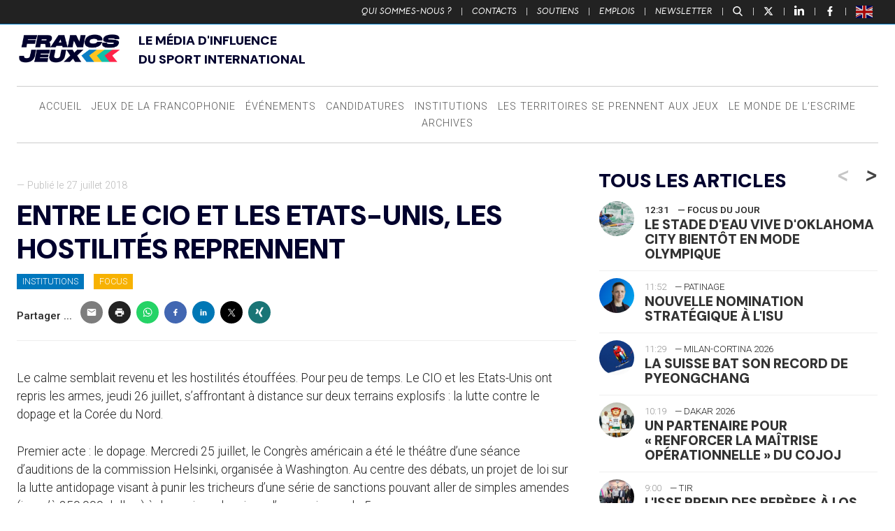

--- FILE ---
content_type: text/html; charset=UTF-8
request_url: https://www.francsjeux.com/2018/07/27/entre-le-cio-et-les-etats-unis-les-hostilites-reprennent/45114/
body_size: 32138
content:
<!doctype html>

<!--[if lt IE 7]><html lang="fr-FR" class="no-js lt-ie9 lt-ie8 lt-ie7"><![endif]-->
<!--[if (IE 7)&!(IEMobile)]><html lang="fr-FR" class="no-js lt-ie9 lt-ie8"><![endif]-->
<!--[if (IE 8)&!(IEMobile)]><html lang="fr-FR" class="no-js lt-ie9"><![endif]-->
<!--[if gt IE 8]><!-->
<html lang="fr-FR" class="no-js"><!--<![endif]-->

<head>
	<meta charset="utf-8">

		<meta http-equiv="X-UA-Compatible" content="IE=edge">

	<title>Francs Jeux  Entre le CIO et les Etats-Unis, les hostilités reprennent</title>

		<meta name="HandheldFriendly" content="True">
	<meta name="MobileOptimized" content="320">
	<meta name="viewport" content="width=device-width, initial-scale=1" />

		<link rel="apple-touch-icon" href="https://www.francsjeux.com/wp-content/themes/fj2020/library/images/apple-touch-icon.png">
	<link rel="icon" href="https://www.francsjeux.com/wp-content/themes/fj2020/favicon.png">
	<!--[if IE]>
			<link rel="shortcut icon" href="https://www.francsjeux.com/wp-content/themes/fj2020/favicon.ico">
		<![endif]-->
		<meta name="msapplication-TileColor" content="#f01d4f">
	<meta name="msapplication-TileImage" content="https://www.francsjeux.com/wp-content/themes/fj2020/library/images/win8-tile-icon.png">
	<meta name="theme-color" content="#121212">

	<link rel="pingback" href="https://www.francsjeux.com/xmlrpc.php">

		<meta name='robots' content='max-image-preview:large' />
	<style>img:is([sizes="auto" i], [sizes^="auto," i]) { contain-intrinsic-size: 3000px 1500px }</style>
	<meta name="uri-translation" content="on" /><link rel='dns-prefetch' href='//ws.sharethis.com' />
<link rel="alternate" type="application/rss+xml" title="Francs Jeux &raquo; Flux" href="https://www.francsjeux.com/feed/" />
<script type="text/javascript">
/* <![CDATA[ */
window._wpemojiSettings = {"baseUrl":"https:\/\/s.w.org\/images\/core\/emoji\/15.0.3\/72x72\/","ext":".png","svgUrl":"https:\/\/s.w.org\/images\/core\/emoji\/15.0.3\/svg\/","svgExt":".svg","source":{"concatemoji":"https:\/\/www.francsjeux.com\/wp-includes\/js\/wp-emoji-release.min.js"}};
/*! This file is auto-generated */
!function(i,n){var o,s,e;function c(e){try{var t={supportTests:e,timestamp:(new Date).valueOf()};sessionStorage.setItem(o,JSON.stringify(t))}catch(e){}}function p(e,t,n){e.clearRect(0,0,e.canvas.width,e.canvas.height),e.fillText(t,0,0);var t=new Uint32Array(e.getImageData(0,0,e.canvas.width,e.canvas.height).data),r=(e.clearRect(0,0,e.canvas.width,e.canvas.height),e.fillText(n,0,0),new Uint32Array(e.getImageData(0,0,e.canvas.width,e.canvas.height).data));return t.every(function(e,t){return e===r[t]})}function u(e,t,n){switch(t){case"flag":return n(e,"\ud83c\udff3\ufe0f\u200d\u26a7\ufe0f","\ud83c\udff3\ufe0f\u200b\u26a7\ufe0f")?!1:!n(e,"\ud83c\uddfa\ud83c\uddf3","\ud83c\uddfa\u200b\ud83c\uddf3")&&!n(e,"\ud83c\udff4\udb40\udc67\udb40\udc62\udb40\udc65\udb40\udc6e\udb40\udc67\udb40\udc7f","\ud83c\udff4\u200b\udb40\udc67\u200b\udb40\udc62\u200b\udb40\udc65\u200b\udb40\udc6e\u200b\udb40\udc67\u200b\udb40\udc7f");case"emoji":return!n(e,"\ud83d\udc26\u200d\u2b1b","\ud83d\udc26\u200b\u2b1b")}return!1}function f(e,t,n){var r="undefined"!=typeof WorkerGlobalScope&&self instanceof WorkerGlobalScope?new OffscreenCanvas(300,150):i.createElement("canvas"),a=r.getContext("2d",{willReadFrequently:!0}),o=(a.textBaseline="top",a.font="600 32px Arial",{});return e.forEach(function(e){o[e]=t(a,e,n)}),o}function t(e){var t=i.createElement("script");t.src=e,t.defer=!0,i.head.appendChild(t)}"undefined"!=typeof Promise&&(o="wpEmojiSettingsSupports",s=["flag","emoji"],n.supports={everything:!0,everythingExceptFlag:!0},e=new Promise(function(e){i.addEventListener("DOMContentLoaded",e,{once:!0})}),new Promise(function(t){var n=function(){try{var e=JSON.parse(sessionStorage.getItem(o));if("object"==typeof e&&"number"==typeof e.timestamp&&(new Date).valueOf()<e.timestamp+604800&&"object"==typeof e.supportTests)return e.supportTests}catch(e){}return null}();if(!n){if("undefined"!=typeof Worker&&"undefined"!=typeof OffscreenCanvas&&"undefined"!=typeof URL&&URL.createObjectURL&&"undefined"!=typeof Blob)try{var e="postMessage("+f.toString()+"("+[JSON.stringify(s),u.toString(),p.toString()].join(",")+"));",r=new Blob([e],{type:"text/javascript"}),a=new Worker(URL.createObjectURL(r),{name:"wpTestEmojiSupports"});return void(a.onmessage=function(e){c(n=e.data),a.terminate(),t(n)})}catch(e){}c(n=f(s,u,p))}t(n)}).then(function(e){for(var t in e)n.supports[t]=e[t],n.supports.everything=n.supports.everything&&n.supports[t],"flag"!==t&&(n.supports.everythingExceptFlag=n.supports.everythingExceptFlag&&n.supports[t]);n.supports.everythingExceptFlag=n.supports.everythingExceptFlag&&!n.supports.flag,n.DOMReady=!1,n.readyCallback=function(){n.DOMReady=!0}}).then(function(){return e}).then(function(){var e;n.supports.everything||(n.readyCallback(),(e=n.source||{}).concatemoji?t(e.concatemoji):e.wpemoji&&e.twemoji&&(t(e.twemoji),t(e.wpemoji)))}))}((window,document),window._wpemojiSettings);
/* ]]> */
</script>
<style id='wp-emoji-styles-inline-css' type='text/css'>

	img.wp-smiley, img.emoji {
		display: inline !important;
		border: none !important;
		box-shadow: none !important;
		height: 1em !important;
		width: 1em !important;
		margin: 0 0.07em !important;
		vertical-align: -0.1em !important;
		background: none !important;
		padding: 0 !important;
	}
</style>
<link rel='stylesheet' id='wp-block-library-css' href='https://www.francsjeux.com/wp-includes/css/dist/block-library/style.min.css' type='text/css' media='all' />
<style id='classic-theme-styles-inline-css' type='text/css'>
/*! This file is auto-generated */
.wp-block-button__link{color:#fff;background-color:#32373c;border-radius:9999px;box-shadow:none;text-decoration:none;padding:calc(.667em + 2px) calc(1.333em + 2px);font-size:1.125em}.wp-block-file__button{background:#32373c;color:#fff;text-decoration:none}
</style>
<style id='global-styles-inline-css' type='text/css'>
:root{--wp--preset--aspect-ratio--square: 1;--wp--preset--aspect-ratio--4-3: 4/3;--wp--preset--aspect-ratio--3-4: 3/4;--wp--preset--aspect-ratio--3-2: 3/2;--wp--preset--aspect-ratio--2-3: 2/3;--wp--preset--aspect-ratio--16-9: 16/9;--wp--preset--aspect-ratio--9-16: 9/16;--wp--preset--color--black: #000000;--wp--preset--color--cyan-bluish-gray: #abb8c3;--wp--preset--color--white: #ffffff;--wp--preset--color--pale-pink: #f78da7;--wp--preset--color--vivid-red: #cf2e2e;--wp--preset--color--luminous-vivid-orange: #ff6900;--wp--preset--color--luminous-vivid-amber: #fcb900;--wp--preset--color--light-green-cyan: #7bdcb5;--wp--preset--color--vivid-green-cyan: #00d084;--wp--preset--color--pale-cyan-blue: #8ed1fc;--wp--preset--color--vivid-cyan-blue: #0693e3;--wp--preset--color--vivid-purple: #9b51e0;--wp--preset--gradient--vivid-cyan-blue-to-vivid-purple: linear-gradient(135deg,rgba(6,147,227,1) 0%,rgb(155,81,224) 100%);--wp--preset--gradient--light-green-cyan-to-vivid-green-cyan: linear-gradient(135deg,rgb(122,220,180) 0%,rgb(0,208,130) 100%);--wp--preset--gradient--luminous-vivid-amber-to-luminous-vivid-orange: linear-gradient(135deg,rgba(252,185,0,1) 0%,rgba(255,105,0,1) 100%);--wp--preset--gradient--luminous-vivid-orange-to-vivid-red: linear-gradient(135deg,rgba(255,105,0,1) 0%,rgb(207,46,46) 100%);--wp--preset--gradient--very-light-gray-to-cyan-bluish-gray: linear-gradient(135deg,rgb(238,238,238) 0%,rgb(169,184,195) 100%);--wp--preset--gradient--cool-to-warm-spectrum: linear-gradient(135deg,rgb(74,234,220) 0%,rgb(151,120,209) 20%,rgb(207,42,186) 40%,rgb(238,44,130) 60%,rgb(251,105,98) 80%,rgb(254,248,76) 100%);--wp--preset--gradient--blush-light-purple: linear-gradient(135deg,rgb(255,206,236) 0%,rgb(152,150,240) 100%);--wp--preset--gradient--blush-bordeaux: linear-gradient(135deg,rgb(254,205,165) 0%,rgb(254,45,45) 50%,rgb(107,0,62) 100%);--wp--preset--gradient--luminous-dusk: linear-gradient(135deg,rgb(255,203,112) 0%,rgb(199,81,192) 50%,rgb(65,88,208) 100%);--wp--preset--gradient--pale-ocean: linear-gradient(135deg,rgb(255,245,203) 0%,rgb(182,227,212) 50%,rgb(51,167,181) 100%);--wp--preset--gradient--electric-grass: linear-gradient(135deg,rgb(202,248,128) 0%,rgb(113,206,126) 100%);--wp--preset--gradient--midnight: linear-gradient(135deg,rgb(2,3,129) 0%,rgb(40,116,252) 100%);--wp--preset--font-size--small: 13px;--wp--preset--font-size--medium: 20px;--wp--preset--font-size--large: 36px;--wp--preset--font-size--x-large: 42px;--wp--preset--spacing--20: 0.44rem;--wp--preset--spacing--30: 0.67rem;--wp--preset--spacing--40: 1rem;--wp--preset--spacing--50: 1.5rem;--wp--preset--spacing--60: 2.25rem;--wp--preset--spacing--70: 3.38rem;--wp--preset--spacing--80: 5.06rem;--wp--preset--shadow--natural: 6px 6px 9px rgba(0, 0, 0, 0.2);--wp--preset--shadow--deep: 12px 12px 50px rgba(0, 0, 0, 0.4);--wp--preset--shadow--sharp: 6px 6px 0px rgba(0, 0, 0, 0.2);--wp--preset--shadow--outlined: 6px 6px 0px -3px rgba(255, 255, 255, 1), 6px 6px rgba(0, 0, 0, 1);--wp--preset--shadow--crisp: 6px 6px 0px rgba(0, 0, 0, 1);}:where(.is-layout-flex){gap: 0.5em;}:where(.is-layout-grid){gap: 0.5em;}body .is-layout-flex{display: flex;}.is-layout-flex{flex-wrap: wrap;align-items: center;}.is-layout-flex > :is(*, div){margin: 0;}body .is-layout-grid{display: grid;}.is-layout-grid > :is(*, div){margin: 0;}:where(.wp-block-columns.is-layout-flex){gap: 2em;}:where(.wp-block-columns.is-layout-grid){gap: 2em;}:where(.wp-block-post-template.is-layout-flex){gap: 1.25em;}:where(.wp-block-post-template.is-layout-grid){gap: 1.25em;}.has-black-color{color: var(--wp--preset--color--black) !important;}.has-cyan-bluish-gray-color{color: var(--wp--preset--color--cyan-bluish-gray) !important;}.has-white-color{color: var(--wp--preset--color--white) !important;}.has-pale-pink-color{color: var(--wp--preset--color--pale-pink) !important;}.has-vivid-red-color{color: var(--wp--preset--color--vivid-red) !important;}.has-luminous-vivid-orange-color{color: var(--wp--preset--color--luminous-vivid-orange) !important;}.has-luminous-vivid-amber-color{color: var(--wp--preset--color--luminous-vivid-amber) !important;}.has-light-green-cyan-color{color: var(--wp--preset--color--light-green-cyan) !important;}.has-vivid-green-cyan-color{color: var(--wp--preset--color--vivid-green-cyan) !important;}.has-pale-cyan-blue-color{color: var(--wp--preset--color--pale-cyan-blue) !important;}.has-vivid-cyan-blue-color{color: var(--wp--preset--color--vivid-cyan-blue) !important;}.has-vivid-purple-color{color: var(--wp--preset--color--vivid-purple) !important;}.has-black-background-color{background-color: var(--wp--preset--color--black) !important;}.has-cyan-bluish-gray-background-color{background-color: var(--wp--preset--color--cyan-bluish-gray) !important;}.has-white-background-color{background-color: var(--wp--preset--color--white) !important;}.has-pale-pink-background-color{background-color: var(--wp--preset--color--pale-pink) !important;}.has-vivid-red-background-color{background-color: var(--wp--preset--color--vivid-red) !important;}.has-luminous-vivid-orange-background-color{background-color: var(--wp--preset--color--luminous-vivid-orange) !important;}.has-luminous-vivid-amber-background-color{background-color: var(--wp--preset--color--luminous-vivid-amber) !important;}.has-light-green-cyan-background-color{background-color: var(--wp--preset--color--light-green-cyan) !important;}.has-vivid-green-cyan-background-color{background-color: var(--wp--preset--color--vivid-green-cyan) !important;}.has-pale-cyan-blue-background-color{background-color: var(--wp--preset--color--pale-cyan-blue) !important;}.has-vivid-cyan-blue-background-color{background-color: var(--wp--preset--color--vivid-cyan-blue) !important;}.has-vivid-purple-background-color{background-color: var(--wp--preset--color--vivid-purple) !important;}.has-black-border-color{border-color: var(--wp--preset--color--black) !important;}.has-cyan-bluish-gray-border-color{border-color: var(--wp--preset--color--cyan-bluish-gray) !important;}.has-white-border-color{border-color: var(--wp--preset--color--white) !important;}.has-pale-pink-border-color{border-color: var(--wp--preset--color--pale-pink) !important;}.has-vivid-red-border-color{border-color: var(--wp--preset--color--vivid-red) !important;}.has-luminous-vivid-orange-border-color{border-color: var(--wp--preset--color--luminous-vivid-orange) !important;}.has-luminous-vivid-amber-border-color{border-color: var(--wp--preset--color--luminous-vivid-amber) !important;}.has-light-green-cyan-border-color{border-color: var(--wp--preset--color--light-green-cyan) !important;}.has-vivid-green-cyan-border-color{border-color: var(--wp--preset--color--vivid-green-cyan) !important;}.has-pale-cyan-blue-border-color{border-color: var(--wp--preset--color--pale-cyan-blue) !important;}.has-vivid-cyan-blue-border-color{border-color: var(--wp--preset--color--vivid-cyan-blue) !important;}.has-vivid-purple-border-color{border-color: var(--wp--preset--color--vivid-purple) !important;}.has-vivid-cyan-blue-to-vivid-purple-gradient-background{background: var(--wp--preset--gradient--vivid-cyan-blue-to-vivid-purple) !important;}.has-light-green-cyan-to-vivid-green-cyan-gradient-background{background: var(--wp--preset--gradient--light-green-cyan-to-vivid-green-cyan) !important;}.has-luminous-vivid-amber-to-luminous-vivid-orange-gradient-background{background: var(--wp--preset--gradient--luminous-vivid-amber-to-luminous-vivid-orange) !important;}.has-luminous-vivid-orange-to-vivid-red-gradient-background{background: var(--wp--preset--gradient--luminous-vivid-orange-to-vivid-red) !important;}.has-very-light-gray-to-cyan-bluish-gray-gradient-background{background: var(--wp--preset--gradient--very-light-gray-to-cyan-bluish-gray) !important;}.has-cool-to-warm-spectrum-gradient-background{background: var(--wp--preset--gradient--cool-to-warm-spectrum) !important;}.has-blush-light-purple-gradient-background{background: var(--wp--preset--gradient--blush-light-purple) !important;}.has-blush-bordeaux-gradient-background{background: var(--wp--preset--gradient--blush-bordeaux) !important;}.has-luminous-dusk-gradient-background{background: var(--wp--preset--gradient--luminous-dusk) !important;}.has-pale-ocean-gradient-background{background: var(--wp--preset--gradient--pale-ocean) !important;}.has-electric-grass-gradient-background{background: var(--wp--preset--gradient--electric-grass) !important;}.has-midnight-gradient-background{background: var(--wp--preset--gradient--midnight) !important;}.has-small-font-size{font-size: var(--wp--preset--font-size--small) !important;}.has-medium-font-size{font-size: var(--wp--preset--font-size--medium) !important;}.has-large-font-size{font-size: var(--wp--preset--font-size--large) !important;}.has-x-large-font-size{font-size: var(--wp--preset--font-size--x-large) !important;}
:where(.wp-block-post-template.is-layout-flex){gap: 1.25em;}:where(.wp-block-post-template.is-layout-grid){gap: 1.25em;}
:where(.wp-block-columns.is-layout-flex){gap: 2em;}:where(.wp-block-columns.is-layout-grid){gap: 2em;}
:root :where(.wp-block-pullquote){font-size: 1.5em;line-height: 1.6;}
</style>
<link rel='stylesheet' id='bones-stylesheet-css' href='https://www.francsjeux.com/wp-content/themes/fj2020/library/css/style14.css' type='text/css' media='all' />
<!--[if lt IE 9]>
<link rel='stylesheet' id='bones-ie-only-css' href='https://www.francsjeux.com/wp-content/themes/fj2020/library/css/ie.css' type='text/css' media='all' />
<![endif]-->
<link rel='stylesheet' id='slick-css-css' href='https://www.francsjeux.com/wp-content/themes/fj2020/library/js/libs/slick/slick.css' type='text/css' media='all' />
<script id='st_insights_js' type="text/javascript" src="https://ws.sharethis.com/button/st_insights.js?publisher=4d48b7c5-0ae3-43d4-bfbe-3ff8c17a8ae6&amp;product=simpleshare" id="ssba-sharethis-js"></script>
<script type="text/javascript" src="https://www.francsjeux.com/wp-includes/js/jquery/jquery.min.js" id="jquery-core-js"></script>
<script type="text/javascript" src="https://www.francsjeux.com/wp-includes/js/jquery/jquery-migrate.min.js" id="jquery-migrate-js"></script>
<script type="text/javascript" src="https://www.francsjeux.com/wp-content/themes/fj2020/library/js/libs/modernizr.custom.min.js" id="bones-modernizr-js"></script>
<link rel="https://api.w.org/" href="https://www.francsjeux.com/wp-json/" /><link rel="alternate" title="JSON" type="application/json" href="https://www.francsjeux.com/wp-json/wp/v2/posts/45114" /><link rel="canonical" href="https://www.francsjeux.com/2018/07/27/entre-le-cio-et-les-etats-unis-les-hostilites-reprennent/45114/" />
<link rel='shortlink' href='https://www.francsjeux.com/?p=45114' />
<link rel="alternate" title="oEmbed (JSON)" type="application/json+oembed" href="https://www.francsjeux.com/wp-json/oembed/1.0/embed?url=https%3A%2F%2Fwww.francsjeux.com%2F2018%2F07%2F27%2Fentre-le-cio-et-les-etats-unis-les-hostilites-reprennent%2F45114%2F" />
<link rel="alternate" title="oEmbed (XML)" type="text/xml+oembed" href="https://www.francsjeux.com/wp-json/oembed/1.0/embed?url=https%3A%2F%2Fwww.francsjeux.com%2F2018%2F07%2F27%2Fentre-le-cio-et-les-etats-unis-les-hostilites-reprennent%2F45114%2F&#038;format=xml" />

		<!-- GA Google Analytics @ https://m0n.co/ga -->
		<script>
			(function(i,s,o,g,r,a,m){i['GoogleAnalyticsObject']=r;i[r]=i[r]||function(){
			(i[r].q=i[r].q||[]).push(arguments)},i[r].l=1*new Date();a=s.createElement(o),
			m=s.getElementsByTagName(o)[0];a.async=1;a.src=g;m.parentNode.insertBefore(a,m)
			})(window,document,'script','https://www.google-analytics.com/analytics.js','ga');
			ga('create', 'UA-45501127-28', 'auto');
			ga('send', 'pageview');
		</script>

	<link rel="original_image_src" href="https://www.francsjeux.com/wp-content/uploads/2018/07/Maroulis.jpg"/>
<link rel="image_src" href="https://ptext.sopress.dev/francsjeux/2018/07/27/entre-le-cio-et-les-etats-unis-les-hostilites-reprennent/45114.jpg?hash=4b7a7a720922413fa3778d5e25681d38"/>
<meta name="description" content="Le calme semblait revenu et les hostilités étouffées. Pour peu de temps. Le..."/>
<meta name="title" content="Entre le CIO et les Etats-Unis, les hostilités reprennent"/>
<meta name="twitter:card" content="summary_large_image"/>
<meta name="twitter:description" content="Le calme semblait revenu et les hostilités étouffées. Pour peu de temps. Le..."/>
<meta name="twitter:image" content="https://ptext.sopress.dev/francsjeux/2018/07/27/entre-le-cio-et-les-etats-unis-les-hostilites-reprennent/45114.jpg?hash=4b7a7a720922413fa3778d5e25681d38"/>
<meta name="twitter:title" content="Entre le CIO et les Etats-Unis, les hostilités reprennent"/>
<meta name="twitter:creator" content="@FrancsJeux"/>
<meta name="twitter:site" content="@FrancsJeux"/>
<meta name="twitter:creator" content="@sofoot"/>
<meta property="og:description" content="Le calme semblait revenu et les hostilités étouffées. Pour peu de temps. Le..."/>
<meta property="og:image" content="https://ptext.sopress.dev/francsjeux/2018/07/27/entre-le-cio-et-les-etats-unis-les-hostilites-reprennent/45114.jpg?hash=4b7a7a720922413fa3778d5e25681d38"/>
<meta property="og:image:alt" content="Entre le CIO et les Etats-Unis, les hostilités reprennent"/>
<meta property="og:image:secure_url" content="https://ptext.sopress.dev/francsjeux/2018/07/27/entre-le-cio-et-les-etats-unis-les-hostilites-reprennent/45114.jpg?hash=4b7a7a720922413fa3778d5e25681d38"/>
<meta property="og:image:type" content="image/jpeg"/>
<meta property="og:image:url" content="https://ptext.sopress.dev/francsjeux/2018/07/27/entre-le-cio-et-les-etats-unis-les-hostilites-reprennent/45114.jpg?hash=4b7a7a720922413fa3778d5e25681d38"/>
<meta property="og:locale" content="fr_FR"/>
<meta property="og:site_name" content="Francs Jeux"/>
<meta property="og:title" content="Entre le CIO et les Etats-Unis, les hostilités reprennent"/>
<meta property="og:type" content="website"/>
<meta property="og:url" content="https://www.francsjeux.com/2018/07/27/entre-le-cio-et-les-etats-unis-les-hostilites-reprennent/45114/"/>
<link rel="apple-touch-icon" sizes="120x120" href="/wp-content/uploads/fbrfg/apple-touch-icon.png">
<link rel="icon" type="image/png" sizes="32x32" href="/wp-content/uploads/fbrfg/favicon-32x32.png">
<link rel="icon" type="image/png" sizes="16x16" href="/wp-content/uploads/fbrfg/favicon-16x16.png">
<link rel="manifest" href="/wp-content/uploads/fbrfg/site.webmanifest">
<link rel="mask-icon" href="/wp-content/uploads/fbrfg/safari-pinned-tab.svg" color="#5bbad5">
<link rel="shortcut icon" href="/wp-content/uploads/fbrfg/favicon.ico">
<meta name="msapplication-TileColor" content="#ffffff">
<meta name="msapplication-config" content="/wp-content/uploads/fbrfg/browserconfig.xml">
<meta name="theme-color" content="#ffffff"><link rel="preconnect" href="https://fonts.googleapis.com">
<link rel="preconnect" href="https://fonts.gstatic.com" crossorigin>
<link href="https://fonts.googleapis.com/css2?family=DM+Sans:ital,opsz,wght@0,9..40,100..1000;1,9..40,100..1000&display=swap" rel="stylesheet">
    
<style>

/* Début : _properties.css */
:root {
  --marge: 1.5rem;
  --gap-xs: 0.5rem;
  --gap-s: 0.8rem;
  --gap-m: 1rem;
  --gap-l: 1.2rem;
  --gap-xl: 1.6rem;
  --gap-xxl: 2rem;
  --content-width: 1500px;
  --side-width: 400px;
  --police-titres: "DM Sans", sans-serif;
  --couleur-principale: #00002d;
  --couleur-texte-principale: #ffffff;
}
/* Fin : _properties.css */

/* Début : content.css */
.wrap {
  width: calc(100% - 2 * var(--marge));
  max-width: calc(var(--content-width) - 2 * var(--marge));
  padding-inline: var(--marge);
}

@media only screen and (min-width: 767px) {
  #inner-content {
    display: grid;
    grid-template-columns: 1fr var(--side-width);
    gap: 2rem;
  }
  #inner-content > * {
    float: none;
    padding: 0;
    width: auto;
  }
  #inner-content:before, #inner-content:after {
    display: none;
  }
}
.entry-content > p {
  font-size: 1.1rem;
}
.entry-content blockquote:not([class]) {
  padding: 0;
  margin: 0;
  font-weight: 900;
  line-height: 1;
  border: 0;
  font-size: 3rem;
  text-align: center;
  font-family: var(--police-titres);
  color: inherit;
}
.entry-content .twitter-tweet-rendered {
  margin: 0 auto;
}
/* Fin : content.css */

/* Début : global.css */

/* Fin : global.css */

/* Début : header.css */
#top {
  text-transform: uppercase;
}

.header-v2 {
  display: flex;
  flex-direction: column;
  justify-content: center;
  gap: var(--marge);
  text-align: center;
}
@media only screen and (min-width: 767px) {
  .header-v2 {
    text-align: left;
    display: grid;
    grid-template-columns: 150px 1fr;
    align-items: end;
    margin-bottom: var(--marge);
  }
}
.header-v2 img {
  max-width: 100%;
}
/* Fin : header.css */

/* Début : headings.css */
body h1,
body .h1,
body h2,
body .h2,
body h3,
body .h3,
body h4,
body .h4,
body h5,
body .h5 {
  margin: 0;
  font-style: normal;
  color: var(--couleur-principale);
  text-transform: uppercase;
  text-rendering: optimizelegibility;
  font-weight: 900;
  font-family: var(--police-titres);
}
/* Fin : headings.css */

/* Début : lang.css */
html[lang=en] [data-gt-lang=en] {
  display: none !important;
}

html:not([lang=en]) [data-gt-lang=fr] {
  display: none !important;
}
/* Fin : lang.css */

/* Début : newsletter.css */
@media only screen and (min-width: 768px) {
  .sidebar-newsletter-v2 {
    background-color: var(--couleur-principale);
    padding: var(--gap-s);
    margin-bottom: var(--gap-m);
  }
  .sidebar-newsletter-v2 h2, .sidebar-newsletter-v2 {
    color: var(--couleur-texte-principale);
  }
}
/* Fin : newsletter.css */

/* Début : post.css */
.entry-content img.size-full {
  min-width: 100%;
}
/* Fin : post.css */

/* Début : posts.css */
.img-container img {
  aspect-ratio: 19/9;
  object-fit: cover;
}
/* Fin : posts.css */

/* Début : pubs.css */
.inner-banner {
  padding: 0 !important;
}

@media only screen and (max-width: 768px) {
  .inner-banner {
    width: 100%;
    max-width: unset;
  }
}
/* Fin : pubs.css */

/* Début : reset.css */
.card {
  border-radius: 0;
}
/* Fin : reset.css */

/* Début : texte.css */
.texte {
  display: flex;
  flex-direction: column;
  gap: var(--gap-l);
}
/* Fin : texte.css */
</style>
<link rel="icon" href="https://www.francsjeux.com/wp-content/uploads/2025/04/cropped-FLECHES_32x32-32x32.png" sizes="32x32" />
<link rel="icon" href="https://www.francsjeux.com/wp-content/uploads/2025/04/cropped-FLECHES_32x32-192x192.png" sizes="192x192" />
<link rel="apple-touch-icon" href="https://www.francsjeux.com/wp-content/uploads/2025/04/cropped-FLECHES_32x32-180x180.png" />
<meta name="msapplication-TileImage" content="https://www.francsjeux.com/wp-content/uploads/2025/04/cropped-FLECHES_32x32-270x270.png" />
	
			<!-- Fathom - beautiful, simple website analytics -->
	<script src="https://cdn.usefathom.com/script.js" data-site="UPYLKPZL" defer></script>
	<!-- / Fathom -->
</head>




<body class="post-template-default single single-post postid-45114 single-format-standard" itemscope itemtype="http://schema.org/WebPage">

	<div class="total-container" id="newsletter-container">

		<div class="total-close newsletter-close">
			<a href="#">
				<span></span>
				<span></span>
			</a>
		</div>

		<div class="total-form-wrapper newsletter-form-wrapper">

			<script>(function() {
	window.mc4wp = window.mc4wp || {
		listeners: [],
		forms: {
			on: function(evt, cb) {
				window.mc4wp.listeners.push(
					{
						event   : evt,
						callback: cb
					}
				);
			}
		}
	}
})();
</script><!-- Mailchimp for WordPress v4.9.13 - https://wordpress.org/plugins/mailchimp-for-wp/ --><form id="mc4wp-form-1" class="mc4wp-form mc4wp-form-61081" method="post" data-id="61081" data-name="Inscription Newsletter" ><div class="mc4wp-form-fields"><h2>Newsletter</h2>
<!--<p>Recevez chaque matin dans votre boîte de réception, toutes les plus fraîches nouvelles du mouvement sportif international</p>-->
<p>
	<label>
		<input type="email" name="EMAIL" placeholder="Votre adresse e-mail" required />
	</label>
</p>

<div class="choix-liste">
    <label class="francais">
        <input class="francais" name="_mc4wp_lists[]" type="checkbox" value="ff3ef3aa63" checked="checked"> <span>Version Française</span>
    </label>
    <label class="english">
        <input class="english" name="_mc4wp_lists[]" type="checkbox" value="b306dec527"> <span>English Version</span>
    </label>
</div>

<p style="text-align:right">
	<input type="submit" value="S'inscrire" />
</p></div><label style="display: none !important;">Laissez ce champ vide si vous êtes humain : <input type="text" name="_mc4wp_honeypot" value="" tabindex="-1" autocomplete="off" /></label><input type="hidden" name="_mc4wp_timestamp" value="1769540497" /><input type="hidden" name="_mc4wp_form_id" value="61081" /><input type="hidden" name="_mc4wp_form_element_id" value="mc4wp-form-1" /><div class="mc4wp-response"></div></form><!-- / Mailchimp for WordPress Plugin -->
		</div>

	</div>

	<div class="total-container" id="recherche-container">

		<div class="total-close search-close">
			<a href="#">
				<span></span>
				<span></span>
			</a>
		</div>

		<div class="total-form-wrapper search-form-wrapper">

			<form role="search" method="get" id="searchform" class="searchform" action="https://www.francsjeux.com/">
    <div>
        <label for="s" class="screen-reader-text">Rechercher :</label>
        <input type="search" placeholder="Rechercher un article" id="s" name="s" value="" /><button type="submit" id="searchsubmit" ><span>Recherche</span></button>
    </div>
</form>
		</div>

	</div>

	<div id="container">

		<aside class="side-menu-bouton">
			<a class="bouton-menu" href="#">
				<div class="burger">
					<span></span>
					<span></span>
					<span></span>
				</div><span>Menu</span>
			</a>
		</aside>

		<header id="top" class="top-header">
			<div>
				<ul id="menu-top" class="top-nav cf"><li id="menu-item-27" class="menu-item menu-item-type-post_type menu-item-object-page menu-item-27"><a href="https://www.francsjeux.com/qui-sommes-nous/">Qui sommes-nous ?</a> | </li>
<li id="menu-item-745" class="menu-item menu-item-type-custom menu-item-object-custom menu-item-745"><a href="https://www.francsjeux.com/qui-sommes-nous#contacts">Contacts</a> | </li>
<li id="menu-item-68423" class="menu-item menu-item-type-post_type menu-item-object-page menu-item-68423"><a href="https://www.francsjeux.com/soutiens/">Soutiens</a> | </li>
<li id="menu-item-68077" class="menu-item menu-item-type-custom menu-item-object-custom menu-item-68077"><a href="#emplois">Emplois</a> | </li>
<li id="menu-item-68078" class="bouton-newsletter menu-item menu-item-type-custom menu-item-object-custom menu-item-68078"><a href="#">Newsletter</a> | </li>
</ul>
				<p>
					<a class="bouton-recherche" href="#">
						<svg version="1.0" xmlns="http://www.w3.org/2000/svg" width="512.000000pt" height="512.000000pt" viewBox="0 0 512.000000 512.000000" preserveAspectRatio="xMidYMid meet">
							<g transform="translate(0.000000,512.000000) scale(0.100000,-0.100000)" fill="#ffffff" stroke="none">
								<path d="M1940 5109 c-357 -37 -713 -177 -1020 -403 -114 -83 -323 -290 -407 -402 -264 -349 -405 -745 -420 -1179 -9 -259 23 -481 103 -723 100 -301 272 -578 500 -806 334 -334 756 -539 1227 -597 127 -15 451 -7 572 15 281 51 531 147 758 289 l87 56 614 -638 c337 -350 627 -649 644 -663 108 -90 294 -65 376 50 42 58 54 96 55 164 2 108 -5 117 -654 790 -324 336 -600 624 -612 639 l-23 27 54 68 c362 465 503 1076 385 1674 -59 299 -214 627 -412 873 -442 550 -1129 837 -1827 766z m410 -543 c649 -87 1163 -562 1300 -1202 28 -127 38 -382 20 -503 -49 -348 -196 -645 -436 -885 -231 -232 -518 -378 -844 -432 -109 -18 -349 -18 -466 0 -422 64 -804 309 -1039 666 -84 127 -129 220 -175 359 -51 151 -71 264 -77 434 -33 853 655 1569 1512 1576 55 0 147 -6 205 -13z" />
							</g>
						</svg>
					</a> | <a class="picto-twitter" target="_blank" href="https://twitter.com/FrancsJeux">
						<svg viewBox="0 0 24 24" aria-hidden="true" class="r-18jsvk2 r-4qtqp9 r-yyyyoo r-16y2uox r-8kz0gk r-dnmrzs r-bnwqim r-1plcrui r-lrvibr r-lrsllp">
							<g fill="#ffffff">
								<path d="M18.244 2.25h3.308l-7.227 8.26 8.502 11.24H16.17l-5.214-6.817L4.99 21.75H1.68l7.73-8.835L1.254 2.25H8.08l4.713 6.231zm-1.161 17.52h1.833L7.084 4.126H5.117z"></path>
							</g>
						</svg>
					</a> | <a class="picto-linkedin" target="_blank" href="https://www.linkedin.com/company/francsjeux-com">
						<svg width="800px" height="800px" viewBox="0 0 20 20" version="1.1" xmlns="http://www.w3.org/2000/svg" xmlns:xlink="http://www.w3.org/1999/xlink">
							<g id="Page-1" stroke="none" stroke-width="1" fill="none" fill-rule="evenodd">
								<g id="Dribbble-Light-Preview" transform="translate(-180.000000, -7479.000000)" fill="#fff">
									<g id="icons" transform="translate(56.000000, 160.000000)">
										<path d="M144,7339 L140,7339 L140,7332.001 C140,7330.081 139.153,7329.01 137.634,7329.01 C135.981,7329.01 135,7330.126 135,7332.001 L135,7339 L131,7339 L131,7326 L135,7326 L135,7327.462 C135,7327.462 136.255,7325.26 139.083,7325.26 C141.912,7325.26 144,7326.986 144,7330.558 L144,7339 L144,7339 Z M126.442,7323.921 C125.093,7323.921 124,7322.819 124,7321.46 C124,7320.102 125.093,7319 126.442,7319 C127.79,7319 128.883,7320.102 128.883,7321.46 C128.884,7322.819 127.79,7323.921 126.442,7323.921 L126.442,7323.921 Z M124,7339 L129,7339 L129,7326 L124,7326 L124,7339 Z" id="linkedin-[#161]"></path>
									</g>
								</g>
							</g>
						</svg>
					</a> | <a class="picto-facebook" href="https://www.facebook.com/FrancsJeux" target="_blank">
						<svg width="800px" height="800px" viewBox="-5 0 20 20" version="1.1" xmlns="http://www.w3.org/2000/svg" xmlns:xlink="http://www.w3.org/1999/xlink">
							<g id="Page-1" stroke="none" stroke-width="1" fill="none" fill-rule="evenodd">
								<g id="Dribbble-Light-Preview" transform="translate(-385.000000, -7399.000000)" fill="#fff">
									<g id="icons" transform="translate(56.000000, 160.000000)">
										<path d="M335.821282,7259 L335.821282,7250 L338.553693,7250 L339,7246 L335.821282,7246 L335.821282,7244.052 C335.821282,7243.022 335.847593,7242 337.286884,7242 L338.744689,7242 L338.744689,7239.14 C338.744689,7239.097 337.492497,7239 336.225687,7239 C333.580004,7239 331.923407,7240.657 331.923407,7243.7 L331.923407,7246 L329,7246 L329,7250 L331.923407,7250 L331.923407,7259 L335.821282,7259 Z" id="facebook-[#176]"></path>
									</g>
								</g>
							</g>
						</svg>
					</a> | <span class="choix-langue"></span>
				</p>

				<!--<p><a class="bouton-recherche" href="#"><i class="fas fa-search"></i></a> | <a target="_blank" href="https://twitter.com/FrancsJeux"><i class="fab fa-twitter"></i></a> | <a target="_blank" href="https://www.linkedin.com/company/francsjeux-com"><i class="fab fa-linkedin-in"></i></a> | <a href="https://www.facebook.com/FrancsJeux" target="_blank"><i class="fab fa-facebook-f"></i></a></p>-->
			</div>
		</header>

		


		<header class="header-v2 wrap" role="banner" itemscope itemtype="http://schema.org/WPHeader">

			<a href="https://www.francsjeux.com" rel="nofollow" itemscope itemtype="http://schema.org/Organization"><img src="https://www.francsjeux.com/wp-content/themes/fj2020/library/images/logo-francs-jeux.png?" alt="Francs Jeux" /></a>
			<div class="h3">
				Le média d'influence<br>du sport international
			</div>

		</header>

		<div class="mobile-nav-container">
			<div class="inner-nav wrap cf">
				<nav role="navigation" itemscope itemtype="http://schema.org/SiteNavigationElement">
					<ul id="menu-menu-mobile" class="nav mobile-nav main-nav cf"><li id="menu-item-68072" class="menu-item menu-item-type-post_type menu-item-object-page menu-item-home menu-item-68072"><a href="https://www.francsjeux.com/">FrancsJeux</a></li>
<li id="menu-item-68074" class="menu-item menu-item-type-taxonomy menu-item-object-category menu-item-68074"><a href="https://www.francsjeux.com/section/evenements/" id="category-2">Événements</a></li>
<li id="menu-item-68075" class="menu-item menu-item-type-taxonomy menu-item-object-category current-post-ancestor current-menu-parent current-post-parent menu-item-68075"><a href="https://www.francsjeux.com/section/institutions/" id="category-2533">Institutions</a></li>
<li id="menu-item-68076" class="menu-item menu-item-type-taxonomy menu-item-object-category menu-item-68076"><a href="https://www.francsjeux.com/section/candidatures/" id="category-4">Candidatures</a></li>
<li id="menu-item-68073" class="menu-item menu-item-type-post_type menu-item-object-page menu-item-68073"><a href="https://www.francsjeux.com/qui-sommes-nous/">Qui sommes-nous</a></li>
</ul>
				</nav>

			</div>
		</div>

		<div class="nav-container">
			<div class="inner-nav wrap cf">
				<nav role="navigation" itemscope itemtype="http://schema.org/SiteNavigationElement">
					<ul id="menu-principal" class="nav main-nav cf"><li id="menu-item-28" class="menu-item menu-item-type-custom menu-item-object-custom menu-item-home menu-item-28"><a href="https://www.francsjeux.com/">Accueil</a></li>
<li id="menu-item-77876" class="menu-item menu-item-type-taxonomy menu-item-object-categorie menu-item-77876"><a href="https://www.francsjeux.com/categorie/jeux-de-la-francophonie/">Jeux de la Francophonie</a></li>
<li id="menu-item-22" class="menu-item menu-item-type-taxonomy menu-item-object-category menu-item-22"><a href="https://www.francsjeux.com/section/evenements/" id="category-2">Événements</a></li>
<li id="menu-item-21" class="menu-item menu-item-type-taxonomy menu-item-object-category menu-item-21"><a href="https://www.francsjeux.com/section/candidatures/" id="category-4">Candidatures</a></li>
<li id="menu-item-23" class="menu-item menu-item-type-taxonomy menu-item-object-category current-post-ancestor current-menu-parent current-post-parent menu-item-23"><a href="https://www.francsjeux.com/section/institutions/" id="category-2533">Institutions</a></li>
<li id="menu-item-81780" class="menu-item menu-item-type-taxonomy menu-item-object-category menu-item-81780"><a href="https://www.francsjeux.com/section/les-territoires-se-prennent-aux-jeux/" id="category-12253">Les territoires se prennent aux Jeux</a></li>
<li id="menu-item-89908" class="menu-item menu-item-type-taxonomy menu-item-object-category menu-item-89908"><a href="https://www.francsjeux.com/section/le-monde-de-lescrime/" id="category-15222">Le monde de l&rsquo;escrime</a></li>
<li id="menu-item-61071" class="menu-item menu-item-type-custom menu-item-object-custom menu-item-has-children menu-item-61071"><a href="#">Archives</a>
<ul class="sub-menu">
	<li id="menu-item-70944" class="menu-item menu-item-type-taxonomy menu-item-object-category menu-item-70944"><a href="https://www.francsjeux.com/section/ils-font-le-sport-international/" id="category-4141">Ils font le sport international</a></li>
	<li id="menu-item-61163" class="menu-item menu-item-type-custom menu-item-object-custom menu-item-61163"><a href="https://www.francsjeux.com/videos">Vidéos</a></li>
	<li id="menu-item-77880" class="menu-item menu-item-type-taxonomy menu-item-object-categorie menu-item-77880"><a href="https://www.francsjeux.com/categorie/tokyo-2020-fr/">Tokyo 2020</a></li>
	<li id="menu-item-61164" class="menu-item menu-item-type-custom menu-item-object-custom menu-item-61164"><a href="https://www.francsjeux.com/pyeongchang-2018">Francophones à Pyeongchang</a></li>
	<li id="menu-item-61167" class="menu-item menu-item-type-custom menu-item-object-custom menu-item-61167"><a href="https://www.francsjeux.com/francophones">Francophones du mouvement sportif</a></li>
	<li id="menu-item-61168" class="menu-item menu-item-type-taxonomy menu-item-object-categorie menu-item-61168"><a href="https://www.francsjeux.com/categorie/bakou-2015/">Baku 2015</a></li>
	<li id="menu-item-61172" class="menu-item menu-item-type-taxonomy menu-item-object-category menu-item-61172"><a href="https://www.francsjeux.com/section/francparler/" id="category-2013">FrancParler</a></li>
	<li id="menu-item-61171" class="menu-item menu-item-type-taxonomy menu-item-object-category menu-item-61171"><a href="https://www.francsjeux.com/section/le-point-de-vue-de-lathlete/" id="category-1512">Le point de vue de l&rsquo;athlète</a></li>
	<li id="menu-item-61166" class="menu-item menu-item-type-custom menu-item-object-custom menu-item-61166"><a href="https://www.francsjeux.com/3-questions">3 Questions</a></li>
</ul>
</li>
</ul>
				</nav>

			</div>
		</div>

		<div class="gtranslate-notice notranslate">
			<div class="wrap cf">
				<p>This page has been translated automatically by Gtranslate. Therefore, you might find translations errors at time.</p>
			</div>
		</div>

		
			<div id="content">

				<div id="inner-content" class="wrap cf">

					<main id="main" class="m-all t-2of3 d-4of7 cf " role="main" itemscope itemprop="mainContentOfPage" itemtype="http://schema.org/Blog">

						
							



							<article id="post-45114" class="cf post-45114 post type-post status-publish format-standard has-post-thumbnail hentry category-institutions tag-cio tag-thomas-bach tag-usoc" role="article" itemscope itemprop="blogPost" itemtype="http://schema.org/BlogPosting">

				                <header class="article-header entry-header">

				                					                		<p>— Publié le 27 juillet 2018</p>
				                	
				                  	<h1 class="entry-title single-title" itemprop="headline" rel="bookmark">Entre le CIO et les Etats-Unis, les hostilités reprennent</h1>

				                  					                  		<h3>
											<span class="cartouche cartouche-post institutions"><a href="https://www.francsjeux.com/section/institutions/">Institutions</a></span>																							<span class="cartouche focus">Focus</span>
																					</h3>
										<!-- Simple Share Buttons Adder (8.5.0) simplesharebuttons.com --><div class="ssba-modern-2 ssba ssbp-wrap alignleft ssbp--theme-1"><div style="text-align:left"><span class="ssba-share-text">Partager ... </span><ul class="ssbp-list"><li class='ssbp-li--email'><a data-site="email" class="ssba_email_share ssba_share_link ssbp-email ssbp-btn" href="/cdn-cgi/l/email-protection#[base64]" target=_blank style="color:#7d7d7d; background-color: #7d7d7d; height: 32px; width: 32px; "><span><svg xmlns="http://www.w3.org/2000/svg" fill="#fff" preserveAspectRatio="xMidYMid meet" height="1em" width="1em" viewBox="0 0 40 40">
  <g>
    <path d="m33.4 13.4v-3.4l-13.4 8.4-13.4-8.4v3.4l13.4 8.2z m0-6.8q1.3 0 2.3 1.1t0.9 2.3v20q0 1.3-0.9 2.3t-2.3 1.1h-26.8q-1.3 0-2.3-1.1t-0.9-2.3v-20q0-1.3 0.9-2.3t2.3-1.1h26.8z"></path>
  </g>
</svg>

</span><span class="color-icon"><svg xmlns="http://www.w3.org/2000/svg" width="34" height="28" viewBox="0 0 34 28">
  <path fill="#7D7D7D" d="M30.4,7.4 L30.4,4 L17,12.4 L3.6,4 L3.6,7.4 L17,15.6 L30.4,7.4 Z M30.4,0.6 C31.2666667,0.6 32.0333333,0.966666667 32.7,1.7 C33.3666667,2.43333333 33.6666667,3.2 33.6,4 L33.6,24 C33.6,24.8666667 33.3,25.6333333 32.7,26.3 C32.1,26.9666667 31.3333333,27.3333333 30.4,27.4 L3.6,27.4 C2.73333333,27.4 1.96666667,27.0333333 1.3,26.3 C0.633333333,25.5666667 0.333333333,24.8 0.4,24 L0.4,4 C0.4,3.13333333 0.7,2.36666667 1.3,1.7 C1.9,1.03333333 2.66666667,0.666666667 3.6,0.6 L30.4,0.6 Z"/>
</svg>
</span><div title="Email" class="ssbp-text">Email</div></a></li><li class='ssbp-li--print'><a data-site="print" class="ssba_print_share ssba_share_link ssbp-print ssbp-btn" href="#"  target=_blank  style="color:#222222; background-color: #222222; height: 32px; width: 32px; " onclick="window.print()"><span><svg xmlns="http://www.w3.org/2000/svg" fill="#fff" preserveAspectRatio="xMidYMid meet" height="1em" width="1em" viewBox="0 0 40 40">
  <g>
    <path d="m30 5v6.6h-20v-6.6h20z m1.6 15c1 0 1.8-0.7 1.8-1.6s-0.8-1.8-1.8-1.8-1.6 0.8-1.6 1.8 0.7 1.6 1.6 1.6z m-5 11.6v-8.2h-13.2v8.2h13.2z m5-18.2c2.8 0 5 2.2 5 5v10h-6.6v6.6h-20v-6.6h-6.6v-10c0-2.8 2.2-5 5-5h23.2z"></path>
  </g>
</svg>

</span><span class="color-icon"><svg xmlns="http://www.w3.org/2000/svg" width="34" height="30" viewBox="0 0 34 30">
  <path fill="#222" d="M27,0 L27,6.6 L7,6.6 L7,0 L27,0 Z M28.6,15 C29.6,15 30.4,14.3 30.4,13.4 C30.4,12.5 29.6,11.6 28.6,11.6 C27.6,11.6 27,12.4 27,13.4 C27,14.4 27.7,15 28.6,15 Z M23.6,26.6 L23.6,18.4 L10.4,18.4 L10.4,26.6 L23.6,26.6 Z M28.6,8.4 C31.4,8.4 33.6,10.6 33.6,13.4 L33.6,23.4 L27,23.4 L27,30 L7,30 L7,23.4 L0.4,23.4 L0.4,13.4 C0.4,10.6 2.6,8.4 5.4,8.4 L28.6,8.4 Z"/>
</svg>
</span><div title="Print" class="ssbp-text">Print</div></a></li><li class='ssbp-li--whatsapp'><a data-site="whatsapp" class="ssba_whatsapp_share ssba_share_link ssbp-whatsapp ssbp-btn" href="https://web.whatsapp.com/send?text=https://www.francsjeux.com/2018/07/27/entre-le-cio-et-les-etats-unis-les-hostilites-reprennent/45114/"  target=_blank  style="color:#25d366; background-color: #25d366; height: 32px; width: 32px; " ><span><svg xmlns="http://www.w3.org/2000/svg" fill="#fff" preserveAspectRatio="xMidYMid meet" height="1em" width="1em" viewBox="0 0 40 40">
  <g>
    <path d="m25 21.7q0.3 0 2.2 1t2 1.2q0 0.1 0 0.3 0 0.8-0.4 1.7-0.3 0.9-1.6 1.5t-2.2 0.6q-1.3 0-4.3-1.4-2.2-1-3.8-2.6t-3.3-4.2q-1.6-2.3-1.6-4.3v-0.2q0.1-2 1.7-3.5 0.5-0.5 1.2-0.5 0.1 0 0.4 0t0.4 0.1q0.4 0 0.6 0.1t0.3 0.6q0.2 0.5 0.8 2t0.5 1.7q0 0.5-0.8 1.3t-0.7 1q0 0.2 0.1 0.3 0.7 1.7 2.3 3.1 1.2 1.2 3.3 2.2 0.3 0.2 0.5 0.2 0.4 0 1.2-1.1t1.2-1.1z m-4.5 11.9q2.8 0 5.4-1.1t4.5-3 3-4.5 1.1-5.4-1.1-5.5-3-4.5-4.5-2.9-5.4-1.2-5.5 1.2-4.5 2.9-2.9 4.5-1.2 5.5q0 4.5 2.7 8.2l-1.7 5.2 5.4-1.8q3.5 2.4 7.7 2.4z m0-30.9q3.4 0 6.5 1.4t5.4 3.6 3.5 5.3 1.4 6.6-1.4 6.5-3.5 5.3-5.4 3.6-6.5 1.4q-4.4 0-8.2-2.1l-9.3 3 3-9.1q-2.4-3.9-2.4-8.6 0-3.5 1.4-6.6t3.6-5.3 5.3-3.6 6.6-1.4z"></path>
  </g>
</svg>

</span><span class="color-icon"><svg xmlns="http://www.w3.org/2000/svg" width="35" height="36" viewBox="0 0 35 36">
  <path fill="#25D366" d="M22,19.7 C22.2,19.7 22.9333333,20.0333333 24.2,20.7 C25.4666667,21.3666667 26.1333333,21.7666667 26.2,21.9 C26.2,21.9666667 26.2,22.0666667 26.2,22.2 C26.2,22.7333333 26.0666667,23.3 25.8,23.9 C25.6,24.5 25.0666667,25 24.2,25.4 C23.3333333,25.8 22.6,26 22,26 C21.1333333,26 19.7,25.5333333 17.7,24.6 C16.2333333,23.9333333 14.9666667,23.0666667 13.9,22 C12.8333333,20.9333333 11.7333333,19.5333333 10.6,17.8 C9.53333333,16.2666667 9,14.8333333 9,13.5 L9,13.3 C9.06666667,11.9666667 9.63333333,10.8 10.7,9.8 C11.0333333,9.46666667 11.4333333,9.3 11.9,9.3 C11.9666667,9.3 12.1,9.3 12.3,9.3 C12.5,9.3 12.6333333,9.33333333 12.7,9.4 C12.9666667,9.4 13.1666667,9.43333333 13.3,9.5 C13.4333333,9.56666667 13.5333333,9.76666667 13.6,10.1 C13.7333333,10.4333333 14,11.1 14.4,12.1 C14.8,13.1 14.9666667,13.6666667 14.9,13.8 C14.9,14.1333333 14.6333333,14.5666667 14.1,15.1 C13.5666667,15.6333333 13.3333333,15.9666667 13.4,16.1 C13.4,16.2333333 13.4333333,16.3333333 13.5,16.4 C13.9666667,17.5333333 14.7333333,18.5666667 15.8,19.5 C16.6,20.3 17.7,21.0333333 19.1,21.7 C19.3,21.8333333 19.4666667,21.9 19.6,21.9 C19.8666667,21.9 20.2666667,21.5333333 20.8,20.8 C21.3333333,20.0666667 21.7333333,19.7 22,19.7 Z M17.5,31.6 C19.3666667,31.6 21.1666667,31.2333333 22.9,30.5 C24.6333333,29.7666667 26.1333333,28.7666667 27.4,27.5 C28.6666667,26.2333333 29.6666667,24.7333333 30.4,23 C31.1333333,21.2666667 31.5,19.4666667 31.5,17.6 C31.5,15.7333333 31.1333333,13.9 30.4,12.1 C29.6666667,10.3 28.6666667,8.8 27.4,7.6 C26.1333333,6.4 24.6333333,5.43333333 22.9,4.7 C21.1666667,3.96666667 19.3666667,3.56666667 17.5,3.5 C15.6333333,3.43333333 13.8,3.83333333 12,4.7 C10.2,5.56666667 8.7,6.53333333 7.5,7.6 C6.3,8.66666667 5.33333333,10.1666667 4.6,12.1 C3.86666667,14.0333333 3.46666667,15.8666667 3.4,17.6 C3.4,20.6 4.3,23.3333333 6.1,25.8 L4.4,31 L9.8,29.2 C12.1333333,30.8 14.7,31.6 17.5,31.6 Z M17.5,0.7 C19.7666667,0.7 21.9333333,1.16666667 24,2.1 C26.0666667,3.03333333 27.8666667,4.23333333 29.4,5.7 C30.9333333,7.16666667 32.1,8.93333333 32.9,11 C33.7,13.0666667 34.1666667,15.2666667 34.3,17.6 C34.4333333,19.9333333 33.9666667,22.1 32.9,24.1 C31.8333333,26.1 30.6666667,27.8666667 29.4,29.4 C28.1333333,30.9333333 26.3333333,32.1333333 24,33 C21.6666667,33.8666667 19.5,34.3333333 17.5,34.4 C14.5666667,34.4 11.8333333,33.7 9.3,32.3 L0,35.3 L3,26.2 C1.4,23.6 0.6,20.7333333 0.6,17.6 C0.6,15.2666667 1.06666667,13.0666667 2,11 C2.93333333,8.93333333 4.13333333,7.16666667 5.6,5.7 C7.06666667,4.23333333 8.83333333,3.03333333 10.9,2.1 C12.9666667,1.16666667 15.1666667,0.7 17.5,0.7 Z"/>
</svg>
</span><div title="Whatsapp" class="ssbp-text">Whatsapp</div></a></li><li class='ssbp-li--facebook'><a data-site="facebook" class="ssba_facebook_share ssba_share_link ssbp-facebook ssbp-btn" href="https://www.facebook.com/sharer.php?t=Entre le CIO et les Etats-Unis, les hostilités reprennent&u=https://www.francsjeux.com/2018/07/27/entre-le-cio-et-les-etats-unis-les-hostilites-reprennent/45114/"  target=_blank  style="color:#4267B2; background-color: #4267B2; height: 32px; width: 32px; " ><span><svg xmlns="http://www.w3.org/2000/svg" fill="#fff" preserveAspectRatio="xMidYMid meet" height="1em" width="1em" viewBox="0 0 40 40">
  <g>
    <path d="m21.7 16.7h5v5h-5v11.6h-5v-11.6h-5v-5h5v-2.1c0-2 0.6-4.5 1.8-5.9 1.3-1.3 2.8-2 4.7-2h3.5v5h-3.5c-0.9 0-1.5 0.6-1.5 1.5v3.5z"></path>
  </g>
</svg>

</span><span class="color-icon"><svg xmlns="http://www.w3.org/2000/svg" width="16" height="28" viewBox="0 0 16 28">
  <path fill="#3B5998" d="M10.7,10.7 L15.7,10.7 L15.7,15.7 L10.7,15.7 L10.7,27.3 L5.7,27.3 L5.7,15.7 L0.7,15.7 L0.7,10.7 L5.7,10.7 L5.7,8.6 C5.7,6.6 6.3,4.1 7.5,2.7 C8.8,1.4 10.3,0.7 12.2,0.7 L15.7,0.7 L15.7,5.7 L12.2,5.7 C11.3,5.7 10.7,6.3 10.7,7.2 L10.7,10.7 Z"/>
</svg>
</span><div title="Facebook" class="ssbp-text">Facebook</div></a></li><li class='ssbp-li--linkedin'><a data-site="linkedin" class="ssba_linkedin_share ssba_share_link ssbp-linkedin ssbp-btn" href="https://www.linkedin.com/shareArticle?title=Entre le CIO et les Etats-Unis, les hostilités reprennent&url=https://www.francsjeux.com/2018/07/27/entre-le-cio-et-les-etats-unis-les-hostilites-reprennent/45114/"  target=_blank  style="color:#0077b5; background-color: #0077b5; height: 32px; width: 32px; " ><span><svg xmlns="http://www.w3.org/2000/svg" fill="#fff" preserveAspectRatio="xMidYMid meet" height="1em" width="1em" viewBox="0 0 40 40">
  <g>
    <path d="m13.3 31.7h-5v-16.7h5v16.7z m18.4 0h-5v-8.9c0-2.4-0.9-3.5-2.5-3.5-1.3 0-2.1 0.6-2.5 1.9v10.5h-5s0-15 0-16.7h3.9l0.3 3.3h0.1c1-1.6 2.7-2.8 4.9-2.8 1.7 0 3.1 0.5 4.2 1.7 1 1.2 1.6 2.8 1.6 5.1v9.4z m-18.3-20.9c0 1.4-1.1 2.5-2.6 2.5s-2.5-1.1-2.5-2.5 1.1-2.5 2.5-2.5 2.6 1.2 2.6 2.5z"></path>
  </g>
</svg>

</span><span class="color-icon"><svg xmlns="http://www.w3.org/2000/svg" xmlns:xlink="http://www.w3.org/1999/xlink" width="50px" height="50px" viewBox="0 0 50 50" version="1.1">
<g id="surface97807">
<path style=" stroke:none;fill-rule:nonzero;fill:rgb(0%,46.666667%,70.980392%);fill-opacity:1;" d="M 8 3.007812 C 4.53125 3.007812 2.007812 5.089844 2.007812 7.949219 C 2.007812 10.820312 4.589844 12.988281 8 12.988281 C 11.46875 12.988281 13.988281 10.871094 13.988281 7.890625 C 13.832031 5.019531 11.359375 3.007812 8 3.007812 Z M 3 15 C 2.449219 15 2 15.449219 2 16 L 2 45 C 2 45.550781 2.449219 46 3 46 L 13 46 C 13.550781 46 14 45.550781 14 45 L 14 16 C 14 15.449219 13.550781 15 13 15 Z M 18 15 C 17.449219 15 17 15.449219 17 16 L 17 45 C 17 45.550781 17.449219 46 18 46 L 27 46 C 27.550781 46 28 45.550781 28 45 L 28 29.5 C 28 27.128906 29.820312 25.199219 32.140625 25.019531 C 32.261719 25 32.378906 25 32.5 25 C 32.621094 25 32.738281 25 32.859375 25.019531 C 35.179688 25.199219 37 27.128906 37 29.5 L 37 45 C 37 45.550781 37.449219 46 38 46 L 47 46 C 47.550781 46 48 45.550781 48 45 L 48 28 C 48 21.53125 44.527344 15 36.789062 15 C 33.269531 15 30.609375 16.359375 29 17.488281 L 29 16 C 29 15.449219 28.550781 15 28 15 Z M 18 15 "/>
</g>
</svg>
</span><div title="Linkedin" class="ssbp-text">Linkedin</div></a></li><li class='ssbp-li--twitter'><a data-site="twitter" class="ssba_twitter_share ssba_share_link ssbp-twitter ssbp-btn" href="https://twitter.com/intent/tweet?text=Entre le CIO et les Etats-Unis, les hostilités reprennent&url=https://www.francsjeux.com/2018/07/27/entre-le-cio-et-les-etats-unis-les-hostilites-reprennent/45114/&via="  target=_blank  style="color:#000000; background-color: #000000; height: 32px; width: 32px; " ><span><svg width="25" height="25" viewBox="0 0 25 25" fill="none" xmlns="http://www.w3.org/2000/svg">
    <rect width="25" height="25" />
    <path d="M14.4821 11.6218L21.0389 4H19.4852L13.7919 10.6179L9.24467 4H4L10.8763 14.0074L4 22H5.55385L11.5661 15.0113L16.3683 22H21.613L14.4821 11.6218ZM6.11371 5.16972H8.50031L19.4859 20.8835H17.0993L6.11371 5.16972Z" fill="white"/>
</svg>
</span><span class="color-icon"><svg width="25" height="25" viewBox="0 0 25 25" fill="none" xmlns="http://www.w3.org/2000/svg">
	<rect width="25" height="25" />
	<path d="M14.4821 11.6218L21.0389 4H19.4852L13.7919 10.6179L9.24467 4H4L10.8763 14.0074L4 22H5.55385L11.5661 15.0113L16.3683 22H21.613L14.4821 11.6218ZM6.11371 5.16972H8.50031L19.4859 20.8835H17.0993L6.11371 5.16972Z" fill="#000000"/>
</svg>
</span><div title="Twitter" class="ssbp-text">Twitter</div></a></li><li class='ssbp-li--xing'><a data-site="xing" class="ssba_xing_share ssba_share_link ssbp-xing ssbp-btn" href="https://www.xing.com/spi/shares/new?url=https://www.francsjeux.com/2018/07/27/entre-le-cio-et-les-etats-unis-les-hostilites-reprennent/45114/"  target=_blank  style="color:#1a7576; background-color: #1a7576; height: 32px; width: 32px; " ><span><svg xmlns="http://www.w3.org/2000/svg" fill="#fff" preserveAspectRatio="xMidYMid meet" height="1em" width="1em" viewBox="0 0 40 40">
  <g>
    <path d="m17.8 14.9q-0.2 0.4-5.7 10.2-0.6 1-1.5 1h-5.3q-0.5 0-0.7-0.4t0-0.8l5.7-10q0 0 0 0l-3.6-6.2q-0.3-0.5-0.1-0.9 0.2-0.3 0.8-0.3h5.3q0.9 0 1.5 1z m18-14.3q0.3 0.3 0 0.8l-11.8 20.8v0.1l7.5 13.7q0.3 0.4 0.1 0.8-0.3 0.3-0.8 0.3h-5.3q-0.9 0-1.5-1l-7.5-13.8 11.8-21.1q0.6-1 1.4-1h5.4q0.5 0 0.7 0.4z"></path>
  </g>
</svg>

</span><span class="color-icon"><svg xmlns="http://www.w3.org/2000/svg" width="32" height="38" viewBox="0 0 32 38">
  <path fill="#1A7576" d="M13.8,14.9 C13.6666667,15.1666667 11.7666667,18.5666667 8.1,25.1 C7.7,25.7666667 7.2,26.1 6.6,26.1 L1.3,26.1 C0.966666667,26.1 0.733333333,25.9666667 0.6,25.7 C0.466666667,25.4333333 0.466666667,25.1666667 0.6,24.9 L6.3,14.9 C6.3,14.9 6.3,14.9 6.3,14.9 L2.7,8.7 C2.5,8.36666667 2.46666667,8.06666667 2.6,7.8 C2.73333333,7.6 3,7.5 3.4,7.5 L8.7,7.5 C9.3,7.5 9.8,7.83333333 10.2,8.5 L13.8,14.9 Z M31.8,0.6 C32,0.8 32,1.06666667 31.8,1.4 L20,22.2 L20,22.3 L27.5,36 C27.7,36.2666667 27.7333333,36.5333333 27.6,36.8 C27.4,37 27.1333333,37.1 26.8,37.1 L21.5,37.1 C20.9,37.1 20.4,36.7666667 20,36.1 L12.5,22.3 L24.3,1.2 C24.7,0.533333333 25.1666667,0.2 25.7,0.2 L31.1,0.2 C31.4333333,0.2 31.6666667,0.333333333 31.8,0.6 Z"/>
</svg>
</span><div title="Xing" class="ssbp-text">Xing</div></a></li></ul></div></div>									
									
				                </header> 
				                <section class="entry-content cf" itemprop="articleBody">
				                  <p>Le calme semblait revenu et les hostilités étouffées. Pour peu de temps. Le CIO et les Etats-Unis ont repris les armes, jeudi 26 juillet, s&rsquo;affrontant à distance sur deux terrains explosifs : la lutte contre le dopage et la Corée du Nord.</p>
<p>Premier acte : le dopage. Mercredi 25 juillet, le Congrès américain a été le théâtre d&rsquo;une séance d&rsquo;auditions de la commission Helsinki, organisée à Washington. Au centre des débats, un projet de loi sur la lutte antidopage visant à punir les tricheurs d&rsquo;une série de sanctions pouvant aller de simples amendes (jusqu&rsquo;à 250.000 dollars) à des peines de prison d&rsquo;un maximum de 5 ans.</p>
<p>En soi, rien de très révolutionnaire. Mais la loi en question, appelée à prendre le nom de Grigory Rodchenkov, l&rsquo;ancien directeur du laboratoire antidopage de Moscou, ne se limite pas aux seuls Américains. Elle prévoit de permettre aux États-Unis de poursuivre les actes de dopage constatés également hors de leurs frontières. Elle concernerait les athlètes, américains et étrangers, engagés dans les compétitions rassemblant au moins quatre athlètes américains et des représentants d’au moins trois pays étrangers.</p>
<p>En clair, elle viserait la quasi totalité des événements du calendrier sportif international. Et, surtout, permettrait aux Etats-Unis de s&rsquo;instituer en gendarme mondial de la lutte antidopage.</p>
<p>A Lausanne, le CIO n&rsquo;a pas apprécié. Il n&rsquo;a pas non plus trouvé à son goût les paroles de Travis Tygart, le directeur de l&rsquo;agence américaine antidopage (USADA), à l&rsquo;occasion de son audition devant la Chambre des représentants. Très virulent à l&rsquo;égard de l&rsquo;institution olympique, il a critiqué son immobilisme face au dopage en Russie et son peu d&#8217;empressement à protéger les athlètes propres.</p>
<p>La réaction du CIO n&rsquo;a pas tardé. Elle a pris la forme d&rsquo;un communiqué publié jeudi 26 juillet, au lendemain des auditions devant la commission Helsinki à Washington.</p>
<p>« <em>Nous apprécions et saluons les démarches menées aux Etats-Unis pour intensifier la lutte contre le dopage, et nous supposons que les préoccupations très inquiétantes sur la situation actuelle de certaines ligues professionnelles aux Etats-Unis seront traitées de toute urgence. Cela a encore été révélé avec une grande évidence dans le dernier rapport de l&rsquo;USADA, où est détaillé le faible niveau de tests réalisés dans ces ligues professionnelles »</em>, écrit le CIO. Une façon très diplomatique de signifier que les Américains devraient commencer par balayer devant leur porte avant de vouloir chasser les tricheurs à l&rsquo;étranger.</p>
<p>Puis l&rsquo;organisation olympique poursuit sur une note plus offensive : « <em>Cependant, il est préoccupant de voir que la législation proposée vise à placer sous le coup de la loi américaine tous les athlètes de l&rsquo;ensemble des 206 comités nationaux olympiques engagés dans des compétitions internationales. »</em></p>
<p>Enfin, le CIO hausse encore le ton en suggérant aux Américains de se joindre à l&rsquo;effort collectif de lutte contre le dopage, avant de tenter de s&rsquo;imposer en tête de cordée. « <em>En ce qui concerne la lutte contre la corruption dans le sport, nous invitons le gouvernement des Etats-Unis à adhérer au « Partenariat international contre la corruption dans le sport » (IPACS), où le CIO et plusieurs gouvernements, au Japon, en Allemagne, en Grande-Bretagne, en France et en Australie, ont uni leurs forces avec des organisations internationales comme les Nations Unies, l&rsquo;OCDE et le Conseil de l&rsquo;Europe »</em>, conclue l&rsquo;organisation olympique.</p>
<p>Deuxième acte : la Corée du Nord. A Lausanne, le dossier ne quitte plus le bureau de Thomas Bach. Le dirigeant allemand s&rsquo;est rendu à Pyongyang en mars dernier, à l&rsquo;invitation de Kim Jong-un. La question coréenne lui tient à cœur. Logique.</p>
<p>Seul ennui, mais de taille : la diplomatie américaine n&rsquo;entend pas laisser les choses échapper à son contrôle. Selon <em>Reuters</em>, citant des sources diplomatiques, les Etats-Unis auraient bloqué l&rsquo;envoi en Corée du Nord d&rsquo;une cargaison d&rsquo;équipements sportifs destinés à des athlètes nord-coréens en préparation des Jeux de Tokyo 2020.</p>
<p>Au début du mois de juillet, le CIO a écrit très officiellement à la commission des Nations Unies chargée des sanctions contre la Corée du Nord d&rsquo;autoriser une exception pour le transport de ces équipements sportifs. Mais <em>Reuters</em> révèle que les Américains auraient mis leur veto à leur livraison.</p>
<p>La position américaine a ainsi été expliquée par l&rsquo;un de ses officiels : « <em>Nous restons optimistes quant aux perspectives de dénucléarisation de la Corée du Nord, mais il sera nécessaire d&rsquo;appliquer pleinement les sanctions prévues pour y parvenir</em>. » Pas question, donc, de laisser le CIO tracer sa route dans son coin. L&rsquo;organisation olympique n&rsquo;a pas encore répondu. A suivre.</p>
				                </section> 
				                <footer class="article-footer">

				                	
				                	<p class="tags"><span class="tags-title">Étiquettes : </span> <a href="https://www.francsjeux.com/tag/cio/" rel="tag">CIO</a>, <a href="https://www.francsjeux.com/tag/thomas-bach/" rel="tag">Thomas Bach</a>, <a href="https://www.francsjeux.com/tag/usoc/" rel="tag">USOC</a></p>
				                	<!-- Simple Share Buttons Adder (8.5.0) simplesharebuttons.com --><div class="ssba-modern-2 ssba ssbp-wrap alignleft ssbp--theme-1"><div style="text-align:left"><span class="ssba-share-text">Partager ... </span><ul class="ssbp-list"><li class='ssbp-li--email'><a data-site="email" class="ssba_email_share ssba_share_link ssbp-email ssbp-btn" href="/cdn-cgi/l/email-protection#[base64]" target=_blank style="color:#7d7d7d; background-color: #7d7d7d; height: 32px; width: 32px; "><span><svg xmlns="http://www.w3.org/2000/svg" fill="#fff" preserveAspectRatio="xMidYMid meet" height="1em" width="1em" viewBox="0 0 40 40">
  <g>
    <path d="m33.4 13.4v-3.4l-13.4 8.4-13.4-8.4v3.4l13.4 8.2z m0-6.8q1.3 0 2.3 1.1t0.9 2.3v20q0 1.3-0.9 2.3t-2.3 1.1h-26.8q-1.3 0-2.3-1.1t-0.9-2.3v-20q0-1.3 0.9-2.3t2.3-1.1h26.8z"></path>
  </g>
</svg>

</span><span class="color-icon"><svg xmlns="http://www.w3.org/2000/svg" width="34" height="28" viewBox="0 0 34 28">
  <path fill="#7D7D7D" d="M30.4,7.4 L30.4,4 L17,12.4 L3.6,4 L3.6,7.4 L17,15.6 L30.4,7.4 Z M30.4,0.6 C31.2666667,0.6 32.0333333,0.966666667 32.7,1.7 C33.3666667,2.43333333 33.6666667,3.2 33.6,4 L33.6,24 C33.6,24.8666667 33.3,25.6333333 32.7,26.3 C32.1,26.9666667 31.3333333,27.3333333 30.4,27.4 L3.6,27.4 C2.73333333,27.4 1.96666667,27.0333333 1.3,26.3 C0.633333333,25.5666667 0.333333333,24.8 0.4,24 L0.4,4 C0.4,3.13333333 0.7,2.36666667 1.3,1.7 C1.9,1.03333333 2.66666667,0.666666667 3.6,0.6 L30.4,0.6 Z"/>
</svg>
</span><div title="Email" class="ssbp-text">Email</div></a></li><li class='ssbp-li--print'><a data-site="print" class="ssba_print_share ssba_share_link ssbp-print ssbp-btn" href="#"  target=_blank  style="color:#222222; background-color: #222222; height: 32px; width: 32px; " onclick="window.print()"><span><svg xmlns="http://www.w3.org/2000/svg" fill="#fff" preserveAspectRatio="xMidYMid meet" height="1em" width="1em" viewBox="0 0 40 40">
  <g>
    <path d="m30 5v6.6h-20v-6.6h20z m1.6 15c1 0 1.8-0.7 1.8-1.6s-0.8-1.8-1.8-1.8-1.6 0.8-1.6 1.8 0.7 1.6 1.6 1.6z m-5 11.6v-8.2h-13.2v8.2h13.2z m5-18.2c2.8 0 5 2.2 5 5v10h-6.6v6.6h-20v-6.6h-6.6v-10c0-2.8 2.2-5 5-5h23.2z"></path>
  </g>
</svg>

</span><span class="color-icon"><svg xmlns="http://www.w3.org/2000/svg" width="34" height="30" viewBox="0 0 34 30">
  <path fill="#222" d="M27,0 L27,6.6 L7,6.6 L7,0 L27,0 Z M28.6,15 C29.6,15 30.4,14.3 30.4,13.4 C30.4,12.5 29.6,11.6 28.6,11.6 C27.6,11.6 27,12.4 27,13.4 C27,14.4 27.7,15 28.6,15 Z M23.6,26.6 L23.6,18.4 L10.4,18.4 L10.4,26.6 L23.6,26.6 Z M28.6,8.4 C31.4,8.4 33.6,10.6 33.6,13.4 L33.6,23.4 L27,23.4 L27,30 L7,30 L7,23.4 L0.4,23.4 L0.4,13.4 C0.4,10.6 2.6,8.4 5.4,8.4 L28.6,8.4 Z"/>
</svg>
</span><div title="Print" class="ssbp-text">Print</div></a></li><li class='ssbp-li--whatsapp'><a data-site="whatsapp" class="ssba_whatsapp_share ssba_share_link ssbp-whatsapp ssbp-btn" href="https://web.whatsapp.com/send?text=https://www.francsjeux.com/2018/07/27/entre-le-cio-et-les-etats-unis-les-hostilites-reprennent/45114/"  target=_blank  style="color:#25d366; background-color: #25d366; height: 32px; width: 32px; " ><span><svg xmlns="http://www.w3.org/2000/svg" fill="#fff" preserveAspectRatio="xMidYMid meet" height="1em" width="1em" viewBox="0 0 40 40">
  <g>
    <path d="m25 21.7q0.3 0 2.2 1t2 1.2q0 0.1 0 0.3 0 0.8-0.4 1.7-0.3 0.9-1.6 1.5t-2.2 0.6q-1.3 0-4.3-1.4-2.2-1-3.8-2.6t-3.3-4.2q-1.6-2.3-1.6-4.3v-0.2q0.1-2 1.7-3.5 0.5-0.5 1.2-0.5 0.1 0 0.4 0t0.4 0.1q0.4 0 0.6 0.1t0.3 0.6q0.2 0.5 0.8 2t0.5 1.7q0 0.5-0.8 1.3t-0.7 1q0 0.2 0.1 0.3 0.7 1.7 2.3 3.1 1.2 1.2 3.3 2.2 0.3 0.2 0.5 0.2 0.4 0 1.2-1.1t1.2-1.1z m-4.5 11.9q2.8 0 5.4-1.1t4.5-3 3-4.5 1.1-5.4-1.1-5.5-3-4.5-4.5-2.9-5.4-1.2-5.5 1.2-4.5 2.9-2.9 4.5-1.2 5.5q0 4.5 2.7 8.2l-1.7 5.2 5.4-1.8q3.5 2.4 7.7 2.4z m0-30.9q3.4 0 6.5 1.4t5.4 3.6 3.5 5.3 1.4 6.6-1.4 6.5-3.5 5.3-5.4 3.6-6.5 1.4q-4.4 0-8.2-2.1l-9.3 3 3-9.1q-2.4-3.9-2.4-8.6 0-3.5 1.4-6.6t3.6-5.3 5.3-3.6 6.6-1.4z"></path>
  </g>
</svg>

</span><span class="color-icon"><svg xmlns="http://www.w3.org/2000/svg" width="35" height="36" viewBox="0 0 35 36">
  <path fill="#25D366" d="M22,19.7 C22.2,19.7 22.9333333,20.0333333 24.2,20.7 C25.4666667,21.3666667 26.1333333,21.7666667 26.2,21.9 C26.2,21.9666667 26.2,22.0666667 26.2,22.2 C26.2,22.7333333 26.0666667,23.3 25.8,23.9 C25.6,24.5 25.0666667,25 24.2,25.4 C23.3333333,25.8 22.6,26 22,26 C21.1333333,26 19.7,25.5333333 17.7,24.6 C16.2333333,23.9333333 14.9666667,23.0666667 13.9,22 C12.8333333,20.9333333 11.7333333,19.5333333 10.6,17.8 C9.53333333,16.2666667 9,14.8333333 9,13.5 L9,13.3 C9.06666667,11.9666667 9.63333333,10.8 10.7,9.8 C11.0333333,9.46666667 11.4333333,9.3 11.9,9.3 C11.9666667,9.3 12.1,9.3 12.3,9.3 C12.5,9.3 12.6333333,9.33333333 12.7,9.4 C12.9666667,9.4 13.1666667,9.43333333 13.3,9.5 C13.4333333,9.56666667 13.5333333,9.76666667 13.6,10.1 C13.7333333,10.4333333 14,11.1 14.4,12.1 C14.8,13.1 14.9666667,13.6666667 14.9,13.8 C14.9,14.1333333 14.6333333,14.5666667 14.1,15.1 C13.5666667,15.6333333 13.3333333,15.9666667 13.4,16.1 C13.4,16.2333333 13.4333333,16.3333333 13.5,16.4 C13.9666667,17.5333333 14.7333333,18.5666667 15.8,19.5 C16.6,20.3 17.7,21.0333333 19.1,21.7 C19.3,21.8333333 19.4666667,21.9 19.6,21.9 C19.8666667,21.9 20.2666667,21.5333333 20.8,20.8 C21.3333333,20.0666667 21.7333333,19.7 22,19.7 Z M17.5,31.6 C19.3666667,31.6 21.1666667,31.2333333 22.9,30.5 C24.6333333,29.7666667 26.1333333,28.7666667 27.4,27.5 C28.6666667,26.2333333 29.6666667,24.7333333 30.4,23 C31.1333333,21.2666667 31.5,19.4666667 31.5,17.6 C31.5,15.7333333 31.1333333,13.9 30.4,12.1 C29.6666667,10.3 28.6666667,8.8 27.4,7.6 C26.1333333,6.4 24.6333333,5.43333333 22.9,4.7 C21.1666667,3.96666667 19.3666667,3.56666667 17.5,3.5 C15.6333333,3.43333333 13.8,3.83333333 12,4.7 C10.2,5.56666667 8.7,6.53333333 7.5,7.6 C6.3,8.66666667 5.33333333,10.1666667 4.6,12.1 C3.86666667,14.0333333 3.46666667,15.8666667 3.4,17.6 C3.4,20.6 4.3,23.3333333 6.1,25.8 L4.4,31 L9.8,29.2 C12.1333333,30.8 14.7,31.6 17.5,31.6 Z M17.5,0.7 C19.7666667,0.7 21.9333333,1.16666667 24,2.1 C26.0666667,3.03333333 27.8666667,4.23333333 29.4,5.7 C30.9333333,7.16666667 32.1,8.93333333 32.9,11 C33.7,13.0666667 34.1666667,15.2666667 34.3,17.6 C34.4333333,19.9333333 33.9666667,22.1 32.9,24.1 C31.8333333,26.1 30.6666667,27.8666667 29.4,29.4 C28.1333333,30.9333333 26.3333333,32.1333333 24,33 C21.6666667,33.8666667 19.5,34.3333333 17.5,34.4 C14.5666667,34.4 11.8333333,33.7 9.3,32.3 L0,35.3 L3,26.2 C1.4,23.6 0.6,20.7333333 0.6,17.6 C0.6,15.2666667 1.06666667,13.0666667 2,11 C2.93333333,8.93333333 4.13333333,7.16666667 5.6,5.7 C7.06666667,4.23333333 8.83333333,3.03333333 10.9,2.1 C12.9666667,1.16666667 15.1666667,0.7 17.5,0.7 Z"/>
</svg>
</span><div title="Whatsapp" class="ssbp-text">Whatsapp</div></a></li><li class='ssbp-li--facebook'><a data-site="facebook" class="ssba_facebook_share ssba_share_link ssbp-facebook ssbp-btn" href="https://www.facebook.com/sharer.php?t=Entre le CIO et les Etats-Unis, les hostilités reprennent&u=https://www.francsjeux.com/2018/07/27/entre-le-cio-et-les-etats-unis-les-hostilites-reprennent/45114/"  target=_blank  style="color:#4267B2; background-color: #4267B2; height: 32px; width: 32px; " ><span><svg xmlns="http://www.w3.org/2000/svg" fill="#fff" preserveAspectRatio="xMidYMid meet" height="1em" width="1em" viewBox="0 0 40 40">
  <g>
    <path d="m21.7 16.7h5v5h-5v11.6h-5v-11.6h-5v-5h5v-2.1c0-2 0.6-4.5 1.8-5.9 1.3-1.3 2.8-2 4.7-2h3.5v5h-3.5c-0.9 0-1.5 0.6-1.5 1.5v3.5z"></path>
  </g>
</svg>

</span><span class="color-icon"><svg xmlns="http://www.w3.org/2000/svg" width="16" height="28" viewBox="0 0 16 28">
  <path fill="#3B5998" d="M10.7,10.7 L15.7,10.7 L15.7,15.7 L10.7,15.7 L10.7,27.3 L5.7,27.3 L5.7,15.7 L0.7,15.7 L0.7,10.7 L5.7,10.7 L5.7,8.6 C5.7,6.6 6.3,4.1 7.5,2.7 C8.8,1.4 10.3,0.7 12.2,0.7 L15.7,0.7 L15.7,5.7 L12.2,5.7 C11.3,5.7 10.7,6.3 10.7,7.2 L10.7,10.7 Z"/>
</svg>
</span><div title="Facebook" class="ssbp-text">Facebook</div></a></li><li class='ssbp-li--linkedin'><a data-site="linkedin" class="ssba_linkedin_share ssba_share_link ssbp-linkedin ssbp-btn" href="https://www.linkedin.com/shareArticle?title=Entre le CIO et les Etats-Unis, les hostilités reprennent&url=https://www.francsjeux.com/2018/07/27/entre-le-cio-et-les-etats-unis-les-hostilites-reprennent/45114/"  target=_blank  style="color:#0077b5; background-color: #0077b5; height: 32px; width: 32px; " ><span><svg xmlns="http://www.w3.org/2000/svg" fill="#fff" preserveAspectRatio="xMidYMid meet" height="1em" width="1em" viewBox="0 0 40 40">
  <g>
    <path d="m13.3 31.7h-5v-16.7h5v16.7z m18.4 0h-5v-8.9c0-2.4-0.9-3.5-2.5-3.5-1.3 0-2.1 0.6-2.5 1.9v10.5h-5s0-15 0-16.7h3.9l0.3 3.3h0.1c1-1.6 2.7-2.8 4.9-2.8 1.7 0 3.1 0.5 4.2 1.7 1 1.2 1.6 2.8 1.6 5.1v9.4z m-18.3-20.9c0 1.4-1.1 2.5-2.6 2.5s-2.5-1.1-2.5-2.5 1.1-2.5 2.5-2.5 2.6 1.2 2.6 2.5z"></path>
  </g>
</svg>

</span><span class="color-icon"><svg xmlns="http://www.w3.org/2000/svg" xmlns:xlink="http://www.w3.org/1999/xlink" width="50px" height="50px" viewBox="0 0 50 50" version="1.1">
<g id="surface97807">
<path style=" stroke:none;fill-rule:nonzero;fill:rgb(0%,46.666667%,70.980392%);fill-opacity:1;" d="M 8 3.007812 C 4.53125 3.007812 2.007812 5.089844 2.007812 7.949219 C 2.007812 10.820312 4.589844 12.988281 8 12.988281 C 11.46875 12.988281 13.988281 10.871094 13.988281 7.890625 C 13.832031 5.019531 11.359375 3.007812 8 3.007812 Z M 3 15 C 2.449219 15 2 15.449219 2 16 L 2 45 C 2 45.550781 2.449219 46 3 46 L 13 46 C 13.550781 46 14 45.550781 14 45 L 14 16 C 14 15.449219 13.550781 15 13 15 Z M 18 15 C 17.449219 15 17 15.449219 17 16 L 17 45 C 17 45.550781 17.449219 46 18 46 L 27 46 C 27.550781 46 28 45.550781 28 45 L 28 29.5 C 28 27.128906 29.820312 25.199219 32.140625 25.019531 C 32.261719 25 32.378906 25 32.5 25 C 32.621094 25 32.738281 25 32.859375 25.019531 C 35.179688 25.199219 37 27.128906 37 29.5 L 37 45 C 37 45.550781 37.449219 46 38 46 L 47 46 C 47.550781 46 48 45.550781 48 45 L 48 28 C 48 21.53125 44.527344 15 36.789062 15 C 33.269531 15 30.609375 16.359375 29 17.488281 L 29 16 C 29 15.449219 28.550781 15 28 15 Z M 18 15 "/>
</g>
</svg>
</span><div title="Linkedin" class="ssbp-text">Linkedin</div></a></li><li class='ssbp-li--twitter'><a data-site="twitter" class="ssba_twitter_share ssba_share_link ssbp-twitter ssbp-btn" href="https://twitter.com/intent/tweet?text=Entre le CIO et les Etats-Unis, les hostilités reprennent&url=https://www.francsjeux.com/2018/07/27/entre-le-cio-et-les-etats-unis-les-hostilites-reprennent/45114/&via="  target=_blank  style="color:#000000; background-color: #000000; height: 32px; width: 32px; " ><span><svg width="25" height="25" viewBox="0 0 25 25" fill="none" xmlns="http://www.w3.org/2000/svg">
    <rect width="25" height="25" />
    <path d="M14.4821 11.6218L21.0389 4H19.4852L13.7919 10.6179L9.24467 4H4L10.8763 14.0074L4 22H5.55385L11.5661 15.0113L16.3683 22H21.613L14.4821 11.6218ZM6.11371 5.16972H8.50031L19.4859 20.8835H17.0993L6.11371 5.16972Z" fill="white"/>
</svg>
</span><span class="color-icon"><svg width="25" height="25" viewBox="0 0 25 25" fill="none" xmlns="http://www.w3.org/2000/svg">
	<rect width="25" height="25" />
	<path d="M14.4821 11.6218L21.0389 4H19.4852L13.7919 10.6179L9.24467 4H4L10.8763 14.0074L4 22H5.55385L11.5661 15.0113L16.3683 22H21.613L14.4821 11.6218ZM6.11371 5.16972H8.50031L19.4859 20.8835H17.0993L6.11371 5.16972Z" fill="#000000"/>
</svg>
</span><div title="Twitter" class="ssbp-text">Twitter</div></a></li><li class='ssbp-li--xing'><a data-site="xing" class="ssba_xing_share ssba_share_link ssbp-xing ssbp-btn" href="https://www.xing.com/spi/shares/new?url=https://www.francsjeux.com/2018/07/27/entre-le-cio-et-les-etats-unis-les-hostilites-reprennent/45114/"  target=_blank  style="color:#1a7576; background-color: #1a7576; height: 32px; width: 32px; " ><span><svg xmlns="http://www.w3.org/2000/svg" fill="#fff" preserveAspectRatio="xMidYMid meet" height="1em" width="1em" viewBox="0 0 40 40">
  <g>
    <path d="m17.8 14.9q-0.2 0.4-5.7 10.2-0.6 1-1.5 1h-5.3q-0.5 0-0.7-0.4t0-0.8l5.7-10q0 0 0 0l-3.6-6.2q-0.3-0.5-0.1-0.9 0.2-0.3 0.8-0.3h5.3q0.9 0 1.5 1z m18-14.3q0.3 0.3 0 0.8l-11.8 20.8v0.1l7.5 13.7q0.3 0.4 0.1 0.8-0.3 0.3-0.8 0.3h-5.3q-0.9 0-1.5-1l-7.5-13.8 11.8-21.1q0.6-1 1.4-1h5.4q0.5 0 0.7 0.4z"></path>
  </g>
</svg>

</span><span class="color-icon"><svg xmlns="http://www.w3.org/2000/svg" width="32" height="38" viewBox="0 0 32 38">
  <path fill="#1A7576" d="M13.8,14.9 C13.6666667,15.1666667 11.7666667,18.5666667 8.1,25.1 C7.7,25.7666667 7.2,26.1 6.6,26.1 L1.3,26.1 C0.966666667,26.1 0.733333333,25.9666667 0.6,25.7 C0.466666667,25.4333333 0.466666667,25.1666667 0.6,24.9 L6.3,14.9 C6.3,14.9 6.3,14.9 6.3,14.9 L2.7,8.7 C2.5,8.36666667 2.46666667,8.06666667 2.6,7.8 C2.73333333,7.6 3,7.5 3.4,7.5 L8.7,7.5 C9.3,7.5 9.8,7.83333333 10.2,8.5 L13.8,14.9 Z M31.8,0.6 C32,0.8 32,1.06666667 31.8,1.4 L20,22.2 L20,22.3 L27.5,36 C27.7,36.2666667 27.7333333,36.5333333 27.6,36.8 C27.4,37 27.1333333,37.1 26.8,37.1 L21.5,37.1 C20.9,37.1 20.4,36.7666667 20,36.1 L12.5,22.3 L24.3,1.2 C24.7,0.533333333 25.1666667,0.2 25.7,0.2 L31.1,0.2 C31.4333333,0.2 31.6666667,0.333333333 31.8,0.6 Z"/>
</svg>
</span><div title="Xing" class="ssbp-text">Xing</div></a></li></ul></div></div>	

				                  	

				                </footer> 
				              </article> 
				              


						
						
					</main>

									<div id="sidebar1" class="sidebar m-all t-1of3 d-3of7 last-col cf" role="complementary">

					
					
						
            

                <div id="breves" class="widget breves avec-traduction">
            
                    <h2 class="widgettitle tagline h2">Tous les articles</h2>
                    <div class="breves_panels slick-please">

                        <div class="panel">
                            <ul>

                                
                                    <li>
                                            <img width="150" height="150" src="https://www.francsjeux.com/wp-content/uploads/2026/01/2024-Olympic-Team-Trials_Canoe-Slalom_Evy-Leibfarth_2000x800--e1769462436624-150x150.webp" class="attachment-thumbnail size-thumbnail wp-post-image" alt="" decoding="async" loading="lazy" srcset="https://www.francsjeux.com/wp-content/uploads/2026/01/2024-Olympic-Team-Trials_Canoe-Slalom_Evy-Leibfarth_2000x800--e1769462436624-150x150.webp 150w, https://www.francsjeux.com/wp-content/uploads/2026/01/2024-Olympic-Team-Trials_Canoe-Slalom_Evy-Leibfarth_2000x800--e1769462436624-125x125.webp 125w" sizes="auto, (max-width: 150px) 100vw, 150px" />                                            <h4>
                                                <span class="date focus">12:31</span> 
                                                                                                    <span class="categorie focus"> — Focus du jour</span><br />
                                                                                                <a href="https://www.francsjeux.com/2026/01/27/canoe-kayak-le-site-doklahoma-city-se-refait-une-beaute-avec-hydrostadium-en-vue-des-jeux-de-los-angeles-2028/109513/">Le stade d'eau vive d'Oklahoma City bientôt en mode olympique</a> 
                                                                                            </h4>
                                        </a>
                                    </li>

                                    
                                    <li>
                                            <img width="150" height="150" src="https://www.francsjeux.com/wp-content/uploads/2026/01/Ruth-11769418243-2175-150x150.png" class="attachment-thumbnail size-thumbnail wp-post-image" alt="" decoding="async" loading="lazy" srcset="https://www.francsjeux.com/wp-content/uploads/2026/01/Ruth-11769418243-2175-150x150.png 150w, https://www.francsjeux.com/wp-content/uploads/2026/01/Ruth-11769418243-2175-125x125.png 125w" sizes="auto, (max-width: 150px) 100vw, 150px" />                                            <h4>
                                                <span class="date ">11:52</span> 
                                                                                                    <span class="categorie">— Patinage</span><br />
                                                                                                <a href="https://www.francsjeux.com/breves/patinage-nouvelle-nomination-strategique-pour-les-athletes-et-la-durabilite-a-lisu/">Nouvelle nomination stratégique à l'ISU</a> 
                                                                                            </h4>
                                        </a>
                                    </li>

                                    
                                    <li>
                                            <img width="150" height="150" src="https://www.francsjeux.com/wp-content/uploads/2026/01/12960558-150x150.jpg" class="attachment-thumbnail size-thumbnail wp-post-image" alt="" decoding="async" loading="lazy" srcset="https://www.francsjeux.com/wp-content/uploads/2026/01/12960558-150x150.jpg 150w, https://www.francsjeux.com/wp-content/uploads/2026/01/12960558-125x125.jpg 125w" sizes="auto, (max-width: 150px) 100vw, 150px" />                                            <h4>
                                                <span class="date ">11:29</span> 
                                                                                                    <span class="categorie">— Milan-Cortina 2026</span><br />
                                                                                                <a href="https://www.francsjeux.com/breves/milan-cortina-2026-avec-175-athletes-la-suisse-bat-son-record-de-pyeongchang/">La Suisse bat son record de PyeongChang</a> 
                                                                                            </h4>
                                        </a>
                                    </li>

                                    
                                    <li>
                                            <img width="150" height="150" src="https://www.francsjeux.com/wp-content/uploads/2026/01/Cojoj-x-APROSI-1024x683-1-150x150.webp" class="attachment-thumbnail size-thumbnail wp-post-image" alt="" decoding="async" loading="lazy" srcset="https://www.francsjeux.com/wp-content/uploads/2026/01/Cojoj-x-APROSI-1024x683-1-150x150.webp 150w, https://www.francsjeux.com/wp-content/uploads/2026/01/Cojoj-x-APROSI-1024x683-1-125x125.webp 125w" sizes="auto, (max-width: 150px) 100vw, 150px" />                                            <h4>
                                                <span class="date ">10:19</span> 
                                                                                                    <span class="categorie">— Dakar 2026</span><br />
                                                                                                <a href="https://www.francsjeux.com/breves/dakar-2026-un-partenariat-avec-laprosi-pour-renforcer-la-maitrise-operationnelle-du-cojoj/">Un partenaire pour « renforcer la maîtrise opérationnelle » du COJOJ</a> 
                                                                                            </h4>
                                        </a>
                                    </li>

                                    
                                    <li>
                                            <img width="150" height="150" src="https://www.francsjeux.com/wp-content/uploads/2026/01/hlimg_a7c57420-150x150.jpg" class="attachment-thumbnail size-thumbnail wp-post-image" alt="" decoding="async" loading="lazy" srcset="https://www.francsjeux.com/wp-content/uploads/2026/01/hlimg_a7c57420-150x150.jpg 150w, https://www.francsjeux.com/wp-content/uploads/2026/01/hlimg_a7c57420-125x125.jpg 125w" sizes="auto, (max-width: 150px) 100vw, 150px" />                                            <h4>
                                                <span class="date ">9:00</span> 
                                                                                                    <span class="categorie">— Tir</span><br />
                                                                                                <a href="https://www.francsjeux.com/breves/los-angeles-2028-lissf-tres-enthousiaste-apres-trois-jours-de-visite-a-los-angeles/">L'ISSF prend des repères à Los Angeles</a> 
                                                                                            </h4>
                                        </a>
                                    </li>

                                    </ul></div><div class="panel"><ul>
                                    <li>
                                            <img width="150" height="150" src="https://www.francsjeux.com/wp-content/uploads/2026/01/1N63mJTFM_ny-150x150.png" class="attachment-thumbnail size-thumbnail wp-post-image" alt="" decoding="async" loading="lazy" srcset="https://www.francsjeux.com/wp-content/uploads/2026/01/1N63mJTFM_ny-150x150.png 150w, https://www.francsjeux.com/wp-content/uploads/2026/01/1N63mJTFM_ny-125x125.png 125w" sizes="auto, (max-width: 150px) 100vw, 150px" />                                            <h4>
                                                <span class="date ">8:33</span> 
                                                                                                    <span class="categorie">— Milan-Cortina 2026</span><br />
                                                                                                <a href="https://www.francsjeux.com/breves/milan-cortina-2026-la-france-confirme-une-delegation-record-de-161-athletes/">La France confirme une délégation record de 161 athlètes</a> 
                                                                                            </h4>
                                        </a>
                                    </li>

                                    
                                    <li>
                                            <img width="150" height="150" src="https://www.francsjeux.com/wp-content/uploads/2026/01/IMG_8376-150x150.webp" class="attachment-thumbnail size-thumbnail wp-post-image" alt="" decoding="async" loading="lazy" srcset="https://www.francsjeux.com/wp-content/uploads/2026/01/IMG_8376-150x150.webp 150w, https://www.francsjeux.com/wp-content/uploads/2026/01/IMG_8376-125x125.webp 125w" sizes="auto, (max-width: 150px) 100vw, 150px" />                                            <h4>
                                                <span class="date focus">26.01</span> 
                                                                                                    <span class="categorie focus"> — Focus du jour</span><br />
                                                                                                <a href="https://www.francsjeux.com/2026/01/26/joel-bouzou-il-faut-que-chaque-olympien-ait-des-perspectives/109678/">Joël Bouzou : « Il faut que chaque Olympien ait des perspectives »</a> 
                                                                                            </h4>
                                        </a>
                                    </li>

                                    
                                    <li>
                                            <img width="150" height="150" src="https://www.francsjeux.com/wp-content/uploads/2025/07/IMG_1951-e1752702033356-150x150.jpg" class="attachment-thumbnail size-thumbnail wp-post-image" alt="" decoding="async" loading="lazy" srcset="https://www.francsjeux.com/wp-content/uploads/2025/07/IMG_1951-e1752702033356-150x150.jpg 150w, https://www.francsjeux.com/wp-content/uploads/2025/07/IMG_1951-e1752702033356-125x125.jpg 125w" sizes="auto, (max-width: 150px) 100vw, 150px" />                                            <h4>
                                                <span class="date ">26.01</span> 
                                                                                                    <span class="categorie">— OCA</span><br />
                                                                                                <a href="https://www.francsjeux.com/breves/oca-joaan-bin-hamad-ali-thani-elu-president-du-conseil-olympique-asiatique/">L'OCA a un nouveau président</a> 
                                                                                            </h4>
                                        </a>
                                    </li>

                                    
                                    <li>
                                            <img width="150" height="150" src="https://www.francsjeux.com/wp-content/uploads/2026/01/642A8441-150x150.jpg" class="attachment-thumbnail size-thumbnail wp-post-image" alt="" decoding="async" loading="lazy" srcset="https://www.francsjeux.com/wp-content/uploads/2026/01/642A8441-150x150.jpg 150w, https://www.francsjeux.com/wp-content/uploads/2026/01/642A8441-125x125.jpg 125w" sizes="auto, (max-width: 150px) 100vw, 150px" />                                            <h4>
                                                <span class="date ">26.01</span> 
                                                                                                    <span class="categorie">— CNOSF</span><br />
                                                                                                <a href="https://www.francsjeux.com/breves/cnosf-cpsf-le-sport-francais-sengage-pour-la-reconversion-professionnelle-des-athletes-de-haut-niveau/">Le sport français s'attaque à la reconversion des athlètes</a> 
                                                                                            </h4>
                                        </a>
                                    </li>

                                    
                                    <li>
                                            <img width="150" height="150" src="https://www.francsjeux.com/wp-content/uploads/2026/01/4b49eb1b4a63359b4dd21f5d40121cf8-150x150.jpg" class="attachment-thumbnail size-thumbnail wp-post-image" alt="" decoding="async" loading="lazy" srcset="https://www.francsjeux.com/wp-content/uploads/2026/01/4b49eb1b4a63359b4dd21f5d40121cf8-150x150.jpg 150w, https://www.francsjeux.com/wp-content/uploads/2026/01/4b49eb1b4a63359b4dd21f5d40121cf8-125x125.jpg 125w" sizes="auto, (max-width: 150px) 100vw, 150px" />                                            <h4>
                                                <span class="date ">26.01</span> 
                                                                                                    <span class="categorie">— Jeux Asiatiques</span><br />
                                                                                                <a href="https://www.francsjeux.com/breves/les-jeux-asiatiques-dhiver-2029-reportes-pour-laisser-plus-de-temps-a-larabie-saoudite/">Rebondissement pour les Jeux d'hiver 2029</a> 
                                                                                            </h4>
                                        </a>
                                    </li>

                                    </ul></div><div class="panel"><ul>
                                    <li>
                                            <img width="150" height="150" src="https://www.francsjeux.com/wp-content/uploads/2025/10/54844753762_d4a5454388_k-150x150.jpg" class="attachment-thumbnail size-thumbnail wp-post-image" alt="" decoding="async" loading="lazy" srcset="https://www.francsjeux.com/wp-content/uploads/2025/10/54844753762_d4a5454388_k-150x150.jpg 150w, https://www.francsjeux.com/wp-content/uploads/2025/10/54844753762_d4a5454388_k-125x125.jpg 125w" sizes="auto, (max-width: 150px) 100vw, 150px" />                                            <h4>
                                                <span class="date ">26.01</span> 
                                                                                                    <span class="categorie">— Alpes françaises 2030</span><br />
                                                                                                <a href="https://www.francsjeux.com/breves/edgar-grospiron-si-nous-rencontrons-des-difficultes-cest-parce-que-je-porte-une-ambition-des-plus-elevees/">Grospiron s'explique sur les difficultés du COJOP</a> 
                                                                                            </h4>
                                        </a>
                                    </li>

                                    
                                    <li>
                                            <img width="150" height="150" src="https://www.francsjeux.com/wp-content/uploads/2026/01/1483-e1769192887725-150x150.webp" class="attachment-thumbnail size-thumbnail wp-post-image" alt="" decoding="async" loading="lazy" srcset="https://www.francsjeux.com/wp-content/uploads/2026/01/1483-e1769192887725-150x150.webp 150w, https://www.francsjeux.com/wp-content/uploads/2026/01/1483-e1769192887725-125x125.webp 125w" sizes="auto, (max-width: 150px) 100vw, 150px" />                                            <h4>
                                                <span class="date focus">25.01</span> 
                                                                                                    <span class="categorie focus"> — Focus du jour</span><br />
                                                                                                <a href="https://www.francsjeux.com/2026/01/25/joel-bouzou-aujourdhui-lassociation-mondiale-des-olympiens-est-un-pilier-du-mouvement-olympique/109511/">« Aujourd'hui, l'Association mondiale des Olympiens est un pilier du Mouvement olympique »</a> 
                                                                                            </h4>
                                        </a>
                                    </li>

                                    
                                    <li>
                                            <img width="150" height="150" src="https://www.francsjeux.com/wp-content/uploads/2026/01/C69A2298-1-150x150.jpg" class="attachment-thumbnail size-thumbnail wp-post-image" alt="" decoding="async" loading="lazy" srcset="https://www.francsjeux.com/wp-content/uploads/2026/01/C69A2298-1-150x150.jpg 150w, https://www.francsjeux.com/wp-content/uploads/2026/01/C69A2298-1-125x125.jpg 125w" sizes="auto, (max-width: 150px) 100vw, 150px" />                                            <h4>
                                                <span class="date ">25.01</span> 
                                                                                                    <span class="categorie">— Triathlon</span><br />
                                                                                                <a href="https://www.francsjeux.com/breves/baignabilite-de-la-seine-marisol-casado-world-triathlon-decoree-par-anne-hidalgo-et-la-ville-de-paris/">Marisol Casado décorée par la ville de Paris</a> 
                                                                                            </h4>
                                        </a>
                                    </li>

                                    
                                    <li>
                                            <img width="150" height="150" src="https://www.francsjeux.com/wp-content/uploads/2026/01/icmg-1280x800-1-150x150.png" class="attachment-thumbnail size-thumbnail wp-post-image" alt="" decoding="async" loading="lazy" srcset="https://www.francsjeux.com/wp-content/uploads/2026/01/icmg-1280x800-1-150x150.png 150w, https://www.francsjeux.com/wp-content/uploads/2026/01/icmg-1280x800-1-125x125.png 125w" sizes="auto, (max-width: 150px) 100vw, 150px" />                                            <h4>
                                                <span class="date ">25.01</span> 
                                                                                                    <span class="categorie">— Jeux méditerannéens</span><br />
                                                                                                <a href="https://www.francsjeux.com/breves/cijm-mehrez-boussayene-prend-la-releve-suite-au-deces-de-davide-tizzano/">Mehrez Boussayene prend la relève</a> 
                                                                                            </h4>
                                        </a>
                                    </li>

                                    
                                    <li>
                                            <img width="150" height="150" src="https://www.francsjeux.com/wp-content/uploads/2025/04/alpes2030-150x150.jpg" class="attachment-thumbnail size-thumbnail wp-post-image" alt="" decoding="async" loading="lazy" srcset="https://www.francsjeux.com/wp-content/uploads/2025/04/alpes2030-150x150.jpg 150w, https://www.francsjeux.com/wp-content/uploads/2025/04/alpes2030-125x125.jpg 125w" sizes="auto, (max-width: 150px) 100vw, 150px" />                                            <h4>
                                                <span class="date ">25.01</span> 
                                                                                                    <span class="categorie">— Alpes françaises 2030</span><br />
                                                                                                <a href="https://www.francsjeux.com/breves/alpes-francaises-2030-de-reelles-preoccupations-apres-le-depart-du-directeur-de-la-communication-du-cojop/">« De réelles préoccupations » après un nouveau départ</a> 
                                                                                            </h4>
                                        </a>
                                    </li>

                                    </ul></div><div class="panel"><ul>
                                    <li>
                                            <img width="150" height="150" src="https://www.francsjeux.com/wp-content/uploads/2026/01/Header_OK_SansTypo16-9_JOHiver26.jpg-150x150.webp" class="attachment-thumbnail size-thumbnail wp-post-image" alt="" decoding="async" loading="lazy" srcset="https://www.francsjeux.com/wp-content/uploads/2026/01/Header_OK_SansTypo16-9_JOHiver26.jpg-150x150.webp 150w, https://www.francsjeux.com/wp-content/uploads/2026/01/Header_OK_SansTypo16-9_JOHiver26.jpg-125x125.webp 125w" sizes="auto, (max-width: 150px) 100vw, 150px" />                                            <h4>
                                                <span class="date ">25.01</span> 
                                                                                                    <span class="categorie">— Milan-Cortina 2026</span><br />
                                                                                                <a href="https://www.francsjeux.com/breves/milan-cortina-2026-dispositif-inedit-sur-france-televisions-qui-espere-toucher-50-millions-de-francais/">France TV espère toucher 50 millions de Français</a> 
                                                                                            </h4>
                                        </a>
                                    </li>

                                    
                                    <li>
                                            <img width="150" height="150" src="https://www.francsjeux.com/wp-content/uploads/2026/01/picture_arena_new_logo-150x150.jpg" class="attachment-thumbnail size-thumbnail wp-post-image" alt="" decoding="async" loading="lazy" srcset="https://www.francsjeux.com/wp-content/uploads/2026/01/picture_arena_new_logo-150x150.jpg 150w, https://www.francsjeux.com/wp-content/uploads/2026/01/picture_arena_new_logo-125x125.jpg 125w" sizes="auto, (max-width: 150px) 100vw, 150px" />                                            <h4>
                                                <span class="date ">25.01</span> 
                                                                                                    <span class="categorie">— Hockey sur glace</span><br />
                                                                                                <a href="https://www.francsjeux.com/breves/hockey-sur-glace-liihf-ouvre-la-porte-a-la-russie-et-a-la-bielorussie-pour-la-saison-2027-2028/">La Russie réintégrée en 2027-2028 ?</a> 
                                                                                            </h4>
                                        </a>
                                    </li>

                                    
                                    <li>
                                            <img width="150" height="150" src="https://www.francsjeux.com/wp-content/uploads/2026/01/1737116306719-e1768509585984-150x150.jpg" class="attachment-thumbnail size-thumbnail wp-post-image" alt="" decoding="async" loading="lazy" srcset="https://www.francsjeux.com/wp-content/uploads/2026/01/1737116306719-e1768509585984-150x150.jpg 150w, https://www.francsjeux.com/wp-content/uploads/2026/01/1737116306719-e1768509585984-125x125.jpg 125w" sizes="auto, (max-width: 150px) 100vw, 150px" />                                            <h4>
                                                <span class="date focus">22.01</span> 
                                                                                                    <span class="categorie focus"> — Focus du jour</span><br />
                                                                                                <a href="https://www.francsjeux.com/2026/01/22/regula-meier-ismf-avant-les-debuts-olympiques-du-ski-alpinisme-je-me-sentais-un-peu-comme-david-contre-goliath/109517/">Regula Meier : « Je me sentais un peu comme David contre Goliath »</a> 
                                                                                            </h4>
                                        </a>
                                    </li>

                                    
                                    <li>
                                            <img width="150" height="150" src="https://www.francsjeux.com/wp-content/uploads/2026/01/42a9483-150x150.jpg" class="attachment-thumbnail size-thumbnail wp-post-image" alt="" decoding="async" loading="lazy" srcset="https://www.francsjeux.com/wp-content/uploads/2026/01/42a9483-150x150.jpg 150w, https://www.francsjeux.com/wp-content/uploads/2026/01/42a9483-125x125.jpg 125w" sizes="auto, (max-width: 150px) 100vw, 150px" />                                            <h4>
                                                <span class="date ">22.01</span> 
                                                                                                    <span class="categorie">— Luge</span><br />
                                                                                                <a href="https://www.francsjeux.com/breves/luge-skechers-devient-fournisseur-officiel-de-chaussures-de-la-federation-internationale/">La FIL signe un partenariat de quatre ans</a> 
                                                                                            </h4>
                                        </a>
                                    </li>

                                    
                                    <li>
                                            <img width="150" height="150" src="https://www.francsjeux.com/wp-content/uploads/2026/01/Z9D_9737_1-1536x1023-1-150x150.jpg" class="attachment-thumbnail size-thumbnail wp-post-image" alt="" decoding="async" loading="lazy" srcset="https://www.francsjeux.com/wp-content/uploads/2026/01/Z9D_9737_1-1536x1023-1-150x150.jpg 150w, https://www.francsjeux.com/wp-content/uploads/2026/01/Z9D_9737_1-1536x1023-1-125x125.jpg 125w" sizes="auto, (max-width: 150px) 100vw, 150px" />                                            <h4>
                                                <span class="date ">22.01</span> 
                                                                                                    <span class="categorie">— Aviron</span><br />
                                                                                                <a href="https://www.francsjeux.com/breves/aviron-un-nouveau-membre-au-comite-executif-de-world-rowing/">Du mouvement au comité exécutif de World Rowing</a> 
                                                                                            </h4>
                                        </a>
                                    </li>

                                    </ul></div><div class="panel"><ul>
                                    <li>
                                            <img width="150" height="150" src="https://www.francsjeux.com/wp-content/uploads/2025/04/54334938467_eb6818c435_k-1-e1743959494817-150x150.jpg" class="attachment-thumbnail size-thumbnail wp-post-image" alt="" decoding="async" loading="lazy" srcset="https://www.francsjeux.com/wp-content/uploads/2025/04/54334938467_eb6818c435_k-1-e1743959494817-150x150.jpg 150w, https://www.francsjeux.com/wp-content/uploads/2025/04/54334938467_eb6818c435_k-1-e1743959494817-125x125.jpg 125w" sizes="auto, (max-width: 150px) 100vw, 150px" />                                            <h4>
                                                <span class="date ">22.01</span> 
                                                                                                    <span class="categorie">— Alpes françaises 2030</span><br />
                                                                                                <a href="https://www.francsjeux.com/breves/alpes-francaises-2030-biodiversite-energie-eau-la-feuille-de-route-environnementale-du-gouvernement/">Une feuille de route pour « un nouveau standard des Jeux d’hiver »</a> 
                                                                                            </h4>
                                        </a>
                                    </li>

                                    
                                    <li>
                                            <img width="150" height="150" src="https://www.francsjeux.com/wp-content/uploads/2025/12/smart-2-150x150.webp" class="attachment-thumbnail size-thumbnail wp-post-image" alt="" decoding="async" loading="lazy" srcset="https://www.francsjeux.com/wp-content/uploads/2025/12/smart-2-150x150.webp 150w, https://www.francsjeux.com/wp-content/uploads/2025/12/smart-2-125x125.webp 125w" sizes="auto, (max-width: 150px) 100vw, 150px" />                                            <h4>
                                                <span class="date ">22.01</span> 
                                                                                                    <span class="categorie">— Ski</span><br />
                                                                                                <a href="https://www.francsjeux.com/breves/para-ski-la-fis-investit-europa-park-pour-toucher-les-jeunes/">La FIS investit Europa-Park</a> 
                                                                                            </h4>
                                        </a>
                                    </li>

                                    
                                    <li>
                                            <img width="150" height="150" src="https://www.francsjeux.com/wp-content/uploads/2025/06/54615462484_71358a7a38_k-150x150.jpg" class="attachment-thumbnail size-thumbnail wp-post-image" alt="" decoding="async" loading="lazy" srcset="https://www.francsjeux.com/wp-content/uploads/2025/06/54615462484_71358a7a38_k-150x150.jpg 150w, https://www.francsjeux.com/wp-content/uploads/2025/06/54615462484_71358a7a38_k-125x125.jpg 125w" sizes="auto, (max-width: 150px) 100vw, 150px" />                                            <h4>
                                                <span class="date focus">21.01</span> 
                                                                                                    <span class="categorie focus"> — Focus du jour</span><br />
                                                                                                <a href="https://www.francsjeux.com/2026/01/21/milan-cortina-2026-lexperience-des-athletes-le-premier-element-pour-mesurer-le-succes-des-jeux/109492/">L'expérience des athlètes, « le premier élément pour mesurer le succès des Jeux »</a> 
                                                                                            </h4>
                                        </a>
                                    </li>

                                    
                                    <li>
                                            <img width="150" height="150" src="https://www.francsjeux.com/wp-content/uploads/2025/12/icc-hyundai-150x150.webp" class="attachment-thumbnail size-thumbnail wp-post-image" alt="" decoding="async" loading="lazy" srcset="https://www.francsjeux.com/wp-content/uploads/2025/12/icc-hyundai-150x150.webp 150w, https://www.francsjeux.com/wp-content/uploads/2025/12/icc-hyundai-125x125.webp 125w" sizes="auto, (max-width: 150px) 100vw, 150px" />                                            <h4>
                                                <span class="date ">21.01</span> 
                                                                                                    <span class="categorie">— Cricket</span><br />
                                                                                                <a href="https://www.francsjeux.com/breves/cricket-licc-sassocie-a-hyundai-pour-developper-la-culture-mondiale-du-cricket/">L'ICC accueille un quatrième partenaire majeur</a> 
                                                                                            </h4>
                                        </a>
                                    </li>

                                    
                                    <li>
                                            <img width="150" height="150" src="https://www.francsjeux.com/wp-content/uploads/2025/12/1-BANNER-GANADORES-960-x-640-pagina-web-ingles-Panam-Sports-Awards-2025-150x150.jpg" class="attachment-thumbnail size-thumbnail wp-post-image" alt="" decoding="async" loading="lazy" srcset="https://www.francsjeux.com/wp-content/uploads/2025/12/1-BANNER-GANADORES-960-x-640-pagina-web-ingles-Panam-Sports-Awards-2025-150x150.jpg 150w, https://www.francsjeux.com/wp-content/uploads/2025/12/1-BANNER-GANADORES-960-x-640-pagina-web-ingles-Panam-Sports-Awards-2025-125x125.jpg 125w" sizes="auto, (max-width: 150px) 100vw, 150px" />                                            <h4>
                                                <span class="date ">21.01</span> 
                                                                                                    <span class="categorie">— Panam Sports</span><br />
                                                                                                <a href="https://www.francsjeux.com/breves/les-laureats-des-panam-sports-awards-junior-2025/">Le public mobilisé pour les Panam Sports Awards</a> 
                                                                                            </h4>
                                        </a>
                                    </li>

                                    </ul></div><div class="panel"><ul>
                                    <li>
                                            <img width="150" height="150" src="https://www.francsjeux.com/wp-content/uploads/2026/01/eliasch-kazakhstan-fis-150x150.webp" class="attachment-thumbnail size-thumbnail wp-post-image" alt="" decoding="async" loading="lazy" srcset="https://www.francsjeux.com/wp-content/uploads/2026/01/eliasch-kazakhstan-fis-150x150.webp 150w, https://www.francsjeux.com/wp-content/uploads/2026/01/eliasch-kazakhstan-fis-125x125.webp 125w" sizes="auto, (max-width: 150px) 100vw, 150px" />                                            <h4>
                                                <span class="date ">21.01</span> 
                                                                                                    <span class="categorie">— Ski</span><br />
                                                                                                <a href="https://www.francsjeux.com/breves/ski-johan-eliasch-fis-a-rencontre-le-president-du-kazakhstan/">Eliasch a rencontré le président du Kazakhstan</a> 
                                                                                            </h4>
                                        </a>
                                    </li>

                                    
                                    <li>
                                            <img width="150" height="150" src="https://www.francsjeux.com/wp-content/uploads/2025/04/alpes2030-150x150.jpg" class="attachment-thumbnail size-thumbnail wp-post-image" alt="" decoding="async" loading="lazy" srcset="https://www.francsjeux.com/wp-content/uploads/2025/04/alpes2030-150x150.jpg 150w, https://www.francsjeux.com/wp-content/uploads/2025/04/alpes2030-125x125.jpg 125w" sizes="auto, (max-width: 150px) 100vw, 150px" />                                            <h4>
                                                <span class="date ">21.01</span> 
                                                                                                    <span class="categorie">— Alpes françaises 2030</span><br />
                                                                                                <a href="https://www.francsjeux.com/breves/alpes-francaises-2030-le-drapeau-paralympique-a-chamrousse-isere-le-16-mars/">Le drapeau paralympique en Isère le 16 mars</a> 
                                                                                            </h4>
                                        </a>
                                    </li>

                                    
                                    <li>
                                            <img width="150" height="150" src="https://www.francsjeux.com/wp-content/uploads/2026/01/G_GmSNbXcAAm2zn-e1768919909915-150x150.jpg" class="attachment-thumbnail size-thumbnail wp-post-image" alt="" decoding="async" loading="lazy" srcset="https://www.francsjeux.com/wp-content/uploads/2026/01/G_GmSNbXcAAm2zn-e1768919909915-150x150.jpg 150w, https://www.francsjeux.com/wp-content/uploads/2026/01/G_GmSNbXcAAm2zn-e1768919909915-125x125.jpg 125w" sizes="auto, (max-width: 150px) 100vw, 150px" />                                            <h4>
                                                <span class="date ">20.01</span> 
                                                                                                    <span class="categorie">— Milan-Cortina 2026</span><br />
                                                                                                <a href="https://www.francsjeux.com/breves/milan-cortina-2026-les-vasques-des-jeux-concues-comme-un-hommage-a-leonard-de-vinci/">Le design des deux vasques des Jeux</a> 
                                                                                            </h4>
                                        </a>
                                    </li>

                                    
                                    <li>
                                            <img width="150" height="150" src="https://www.francsjeux.com/wp-content/uploads/2026/01/fcdecd66-7e77-4979-bb56-744a9105e5ff-150x150.jpg" class="attachment-thumbnail size-thumbnail wp-post-image" alt="" decoding="async" loading="lazy" srcset="https://www.francsjeux.com/wp-content/uploads/2026/01/fcdecd66-7e77-4979-bb56-744a9105e5ff-150x150.jpg 150w, https://www.francsjeux.com/wp-content/uploads/2026/01/fcdecd66-7e77-4979-bb56-744a9105e5ff-125x125.jpg 125w" sizes="auto, (max-width: 150px) 100vw, 150px" />                                            <h4>
                                                <span class="date focus">20.01</span> 
                                                                                                    <span class="categorie focus"> — Focus du jour</span><br />
                                                                                                <a href="https://www.francsjeux.com/2026/01/20/le-taekwondo-virtuel-lart-martial-de-demain/109307/">Le taekwondo virtuel, « l&rsquo;art martial de demain » ?</a> 
                                                                                            </h4>
                                        </a>
                                    </li>

                                    
                                    <li>
                                            <img width="150" height="150" src="https://www.francsjeux.com/wp-content/uploads/2026/01/hlimg_97712338-150x150.jpg" class="attachment-thumbnail size-thumbnail wp-post-image" alt="" decoding="async" loading="lazy" srcset="https://www.francsjeux.com/wp-content/uploads/2026/01/hlimg_97712338-150x150.jpg 150w, https://www.francsjeux.com/wp-content/uploads/2026/01/hlimg_97712338-125x125.jpg 125w" sizes="auto, (max-width: 150px) 100vw, 150px" />                                            <h4>
                                                <span class="date ">20.01</span> 
                                                                                                    <span class="categorie">— Tir</span><br />
                                                                                                <a href="https://www.francsjeux.com/breves/trois-contrats-de-sponsoring-annonces-en-trois-semaines-lissf-ne-chome-pas/">L'ISFF annonce encore un sponsor</a> 
                                                                                            </h4>
                                        </a>
                                    </li>

                                    </ul></div><div class="panel"><ul>
                                    <li>
                                            <img width="150" height="150" src="https://www.francsjeux.com/wp-content/uploads/2025/04/sorling-ittf25-150x150.jpeg" class="attachment-thumbnail size-thumbnail wp-post-image" alt="" decoding="async" loading="lazy" srcset="https://www.francsjeux.com/wp-content/uploads/2025/04/sorling-ittf25-150x150.jpeg 150w, https://www.francsjeux.com/wp-content/uploads/2025/04/sorling-ittf25-125x125.jpeg 125w" sizes="auto, (max-width: 150px) 100vw, 150px" />                                            <h4>
                                                <span class="date ">20.01</span> 
                                                                                                    <span class="categorie">— Tennis de table</span><br />
                                                                                                <a href="https://www.francsjeux.com/breves/tennis-de-table-les-federations-membres-mobilisees-pour-elaborer-la-nouvelle-constitution-de-littf/">L'ITTF consulte ses fédérations membres</a> 
                                                                                            </h4>
                                        </a>
                                    </li>

                                    
                                    <li>
                                            <img width="150" height="150" src="https://www.francsjeux.com/wp-content/uploads/2026/01/MNS_ETE2024_835x440px_BMX-150x150.jpg" class="attachment-thumbnail size-thumbnail wp-post-image" alt="" decoding="async" loading="lazy" srcset="https://www.francsjeux.com/wp-content/uploads/2026/01/MNS_ETE2024_835x440px_BMX-150x150.jpg 150w, https://www.francsjeux.com/wp-content/uploads/2026/01/MNS_ETE2024_835x440px_BMX-125x125.jpg 125w" sizes="auto, (max-width: 150px) 100vw, 150px" />                                            <h4>
                                                <span class="date ">20.01</span> 
                                                                                                    <span class="categorie">— Paris 2024</span><br />
                                                                                                <a href="https://www.francsjeux.com/breves/medailles-torches-aya-nakamura-une-exposition-sur-les-jeux-de-paris-2024-au-musee-national-du-sport/">Une exposition Paris 2024 au Musée national du sport</a> 
                                                                                            </h4>
                                        </a>
                                    </li>

                                    
                                    <li>
                                            <img width="150" height="150" src="https://www.francsjeux.com/wp-content/uploads/2025/08/1-01SF1017-150x150.jpg" class="attachment-thumbnail size-thumbnail wp-post-image" alt="" decoding="async" loading="lazy" srcset="https://www.francsjeux.com/wp-content/uploads/2025/08/1-01SF1017-150x150.jpg 150w, https://www.francsjeux.com/wp-content/uploads/2025/08/1-01SF1017-125x125.jpg 125w" sizes="auto, (max-width: 150px) 100vw, 150px" />                                            <h4>
                                                <span class="date ">20.01</span> 
                                                                                                    <span class="categorie">— Curling</span><br />
                                                                                                <a href="https://www.francsjeux.com/breves/world-curling-accueille-la-federation-armenienne-de-curling-en-fauteuil/">World Curling s'ouvre à l'Arménie</a> 
                                                                                            </h4>
                                        </a>
                                    </li>

                                    
                                    <li>
                                            <img width="150" height="150" src="https://www.francsjeux.com/wp-content/uploads/2026/01/Kristian-2-1768473521-1649-150x150.webp" class="attachment-thumbnail size-thumbnail wp-post-image" alt="" decoding="async" loading="lazy" srcset="https://www.francsjeux.com/wp-content/uploads/2026/01/Kristian-2-1768473521-1649-150x150.webp 150w, https://www.francsjeux.com/wp-content/uploads/2026/01/Kristian-2-1768473521-1649-125x125.webp 125w" sizes="auto, (max-width: 150px) 100vw, 150px" />                                            <h4>
                                                <span class="date ">19.01</span> 
                                                                                                    <span class="categorie">— Patinage</span><br />
                                                                                                <a href="https://www.francsjeux.com/breves/deux-nouveaux-directeurs-dans-lorganigramme-de-lisu/">Du nouveau dans l'organigramme de l'ISU</a> 
                                                                                            </h4>
                                        </a>
                                    </li>

                                    
                                    <li>
                                            <img width="150" height="150" src="https://www.francsjeux.com/wp-content/uploads/2026/01/1768403400620-150x150.jpg" class="attachment-thumbnail size-thumbnail wp-post-image" alt="" decoding="async" loading="lazy" srcset="https://www.francsjeux.com/wp-content/uploads/2026/01/1768403400620-150x150.jpg 150w, https://www.francsjeux.com/wp-content/uploads/2026/01/1768403400620-125x125.jpg 125w" sizes="auto, (max-width: 150px) 100vw, 150px" />                                            <h4>
                                                <span class="date ">19.01</span> 
                                                                                                    <span class="categorie">— Milan-Cortina 2026</span><br />
                                                                                                <a href="https://www.francsjeux.com/breves/les-jeux-de-milan-cortina-2026-une-occasion-unique-de-renforcer-limage-internationale-de-litalie/">« Une occasion unique » pour l'image internationale de l'Italie</a> 
                                                                                            </h4>
                                        </a>
                                    </li>

                                    </ul></div><div class="panel"><ul>
                                    <li>
                                            <img width="150" height="150" src="https://www.francsjeux.com/wp-content/uploads/2026/01/المجمع-الرياضي-الأمير-مولاي-عبد-الله--150x150.jpg" class="attachment-thumbnail size-thumbnail wp-post-image" alt="" decoding="async" loading="lazy" srcset="https://www.francsjeux.com/wp-content/uploads/2026/01/المجمع-الرياضي-الأمير-مولاي-عبد-الله--150x150.jpg 150w, https://www.francsjeux.com/wp-content/uploads/2026/01/المجمع-الرياضي-الأمير-مولاي-عبد-الله--125x125.jpg 125w" sizes="auto, (max-width: 150px) 100vw, 150px" />                                            <h4>
                                                <span class="date focus">19.01</span> 
                                                                                                    <span class="categorie focus"> — Focus du jour</span><br />
                                                                                                <a href="https://www.francsjeux.com/2026/01/19/can-2025-nouvelle-place-forte-du-sport-africain-le-maroc-se-lancera-t-il-dans-une-candidature-pour-les-jeux-olympiques/109535/">Le Maroc, nouvelle place forte du sport africain</a> 
                                                                                            </h4>
                                        </a>
                                    </li>

                                    
                                    <li>
                                            <img width="150" height="150" src="https://www.francsjeux.com/wp-content/uploads/2026/01/golovkin-wb-e1767694423534-150x150.webp" class="attachment-thumbnail size-thumbnail wp-post-image" alt="" decoding="async" loading="lazy" srcset="https://www.francsjeux.com/wp-content/uploads/2026/01/golovkin-wb-e1767694423534-150x150.webp 150w, https://www.francsjeux.com/wp-content/uploads/2026/01/golovkin-wb-e1767694423534-125x125.webp 125w" sizes="auto, (max-width: 150px) 100vw, 150px" />                                            <h4>
                                                <span class="date ">19.01</span> 
                                                                                                    <span class="categorie">— Boxe</span><br />
                                                                                                <a href="https://www.francsjeux.com/breves/gennadiy-golovkin-mise-sur-lia-pour-rendre-world-boxing-plus-efficace-et-transparente/">World Boxing plus efficace et transparente avec l'IA ?</a> 
                                                                                            </h4>
                                        </a>
                                    </li>

                                    
                                    <li>
                                            <img width="150" height="150" src="https://www.francsjeux.com/wp-content/uploads/2025/12/cob-la-porta-bresil-150x150.webp" class="attachment-thumbnail size-thumbnail wp-post-image" alt="" decoding="async" loading="lazy" srcset="https://www.francsjeux.com/wp-content/uploads/2025/12/cob-la-porta-bresil-150x150.webp 150w, https://www.francsjeux.com/wp-content/uploads/2025/12/cob-la-porta-bresil-125x125.webp 125w" sizes="auto, (max-width: 150px) 100vw, 150px" />                                            <h4>
                                                <span class="date ">19.01</span> 
                                                                                                    <span class="categorie">— Brésil</span><br />
                                                                                                <a href="https://www.francsjeux.com/breves/bresil-le-mouvement-olympique-bresilien-est-sur-la-bonne-voie-selon-marco-la-porte-president-du-cob/">Le Mouvement olympique brésilien « sur la bonne voie »</a> 
                                                                                            </h4>
                                        </a>
                                    </li>

                                    
                                    <li>
                                            <img width="150" height="150" src="https://www.francsjeux.com/wp-content/uploads/2026/01/vqork1labjfu1qkwnver-150x150.jpg" class="attachment-thumbnail size-thumbnail wp-post-image" alt="" decoding="async" loading="lazy" srcset="https://www.francsjeux.com/wp-content/uploads/2026/01/vqork1labjfu1qkwnver-150x150.jpg 150w, https://www.francsjeux.com/wp-content/uploads/2026/01/vqork1labjfu1qkwnver-125x125.jpg 125w" sizes="auto, (max-width: 150px) 100vw, 150px" />                                            <h4>
                                                <span class="date ">19.01</span> 
                                                                                                    <span class="categorie">— Milan-Cortina 2026</span><br />
                                                                                                <a href="https://www.francsjeux.com/breves/milan-cortina-2026-de-turin-a-verone-le-parcours-detaille-du-relais-de-la-flamme-paralympique/">Le parcours de la flamme paralympique</a> 
                                                                                            </h4>
                                        </a>
                                    </li>

                                    
                                    <li>
                                            <img width="150" height="150" src="https://www.francsjeux.com/wp-content/uploads/2026/01/pernilla-sok-e1768774970646-150x150.jpg" class="attachment-thumbnail size-thumbnail wp-post-image" alt="" decoding="async" loading="lazy" srcset="https://www.francsjeux.com/wp-content/uploads/2026/01/pernilla-sok-e1768774970646-150x150.jpg 150w, https://www.francsjeux.com/wp-content/uploads/2026/01/pernilla-sok-e1768774970646-125x125.jpg 125w" sizes="auto, (max-width: 150px) 100vw, 150px" />                                            <h4>
                                                <span class="date ">18.01</span> 
                                                                                                    <span class="categorie">— WOA</span><br />
                                                                                                <a href="https://www.francsjeux.com/breves/pernilla-wiberg-bjerke-elue-presidente-de-lassociation-mondiale-des-olympiens-woa/">Pernilla Wiberg Bjerke élue à la tête de la WOA</a> 
                                                                                            </h4>
                                        </a>
                                    </li>

                                    </ul></div><div class="panel"><ul>
                                    <li>
                                            <img width="150" height="150" src="https://www.francsjeux.com/wp-content/uploads/2026/01/4facb015-e770-a6ff-ba2e-84b1ff7b4e5a-e1767565788649-150x150.jpeg" class="attachment-thumbnail size-thumbnail wp-post-image" alt="" decoding="async" loading="lazy" srcset="https://www.francsjeux.com/wp-content/uploads/2026/01/4facb015-e770-a6ff-ba2e-84b1ff7b4e5a-e1767565788649-150x150.jpeg 150w, https://www.francsjeux.com/wp-content/uploads/2026/01/4facb015-e770-a6ff-ba2e-84b1ff7b4e5a-e1767565788649-125x125.jpeg 125w" sizes="auto, (max-width: 150px) 100vw, 150px" />                                            <h4>
                                                <span class="date focus">18.01</span> 
                                                                                                    <span class="categorie focus"> — Focus du jour</span><br />
                                                                                                <a href="https://www.francsjeux.com/2026/01/18/le-baseball5-nouvelle-carte-maitresse-de-la-wbsc/109255/">Le baseball5, nouvelle carte maîtresse de la WBSC</a> 
                                                                                            </h4>
                                        </a>
                                    </li>

                                    
                                    <li>
                                            <img width="150" height="150" src="https://www.francsjeux.com/wp-content/uploads/2025/09/541847753_17979531923882920_7694014210240964893_n-e1757264185309-150x150.jpg" class="attachment-thumbnail size-thumbnail wp-post-image" alt="" decoding="async" loading="lazy" srcset="https://www.francsjeux.com/wp-content/uploads/2025/09/541847753_17979531923882920_7694014210240964893_n-e1757264185309-150x150.jpg 150w, https://www.francsjeux.com/wp-content/uploads/2025/09/541847753_17979531923882920_7694014210240964893_n-e1757264185309-125x125.jpg 125w" sizes="auto, (max-width: 150px) 100vw, 150px" />                                            <h4>
                                                <span class="date ">18.01</span> 
                                                                                                    <span class="categorie">— Boxe</span><br />
                                                                                                <a href="https://www.francsjeux.com/breves/boxe-le-portugal-larmenie-et-la-guinee-equatoriale-rejoignent-world-boxing/">World Boxing continue de recruter</a> 
                                                                                            </h4>
                                        </a>
                                    </li>

                                    
                                    <li>
                                            <img width="150" height="150" src="https://www.francsjeux.com/wp-content/uploads/2026/01/EOC-CoCom-Istanbul-Jan-2026-150x150.jpg" class="attachment-thumbnail size-thumbnail wp-post-image" alt="" decoding="async" loading="lazy" srcset="https://www.francsjeux.com/wp-content/uploads/2026/01/EOC-CoCom-Istanbul-Jan-2026-150x150.jpg 150w, https://www.francsjeux.com/wp-content/uploads/2026/01/EOC-CoCom-Istanbul-Jan-2026-125x125.jpg 125w" sizes="auto, (max-width: 150px) 100vw, 150px" />                                            <h4>
                                                <span class="date ">18.01</span> 
                                                                                                    <span class="categorie">— Jeux européens</span><br />
                                                                                                <a href="https://www.francsjeux.com/breves/jeux-europeens-2027-les-coe-encore-plus-confiants-a-lissue-de-la-premiere-visite-a-istanbul/">Les COE « plus confiants » après leur visite à Istanbul</a> 
                                                                                            </h4>
                                        </a>
                                    </li>

                                    
                                    <li>
                                            <img width="150" height="150" src="https://www.francsjeux.com/wp-content/uploads/2025/08/ca5vj0o7blz2lvt9bklb-150x150.jpg" class="attachment-thumbnail size-thumbnail wp-post-image" alt="" decoding="async" loading="lazy" srcset="https://www.francsjeux.com/wp-content/uploads/2025/08/ca5vj0o7blz2lvt9bklb-150x150.jpg 150w, https://www.francsjeux.com/wp-content/uploads/2025/08/ca5vj0o7blz2lvt9bklb-125x125.jpg 125w" sizes="auto, (max-width: 150px) 100vw, 150px" />                                            <h4>
                                                <span class="date ">18.01</span> 
                                                                                                    <span class="categorie">— Los Angeles 2028</span><br />
                                                                                                <a href="https://www.francsjeux.com/breves/los-angeles-2028-15-million-dinscriptions-en-24-heures-pour-la-billetterie-des-jo-2028/">1,5 million d'inscriptions en 24 heures pour la billetterie</a> 
                                                                                            </h4>
                                        </a>
                                    </li>

                                    
                                    <li>
                                            <img width="150" height="150" src="https://www.francsjeux.com/wp-content/uploads/2026/01/Jilin-Provincial-Speed-Skating-Rink_4-1024x576-1-150x150.webp" class="attachment-thumbnail size-thumbnail wp-post-image" alt="" decoding="async" loading="lazy" srcset="https://www.francsjeux.com/wp-content/uploads/2026/01/Jilin-Provincial-Speed-Skating-Rink_4-1024x576-1-150x150.webp 150w, https://www.francsjeux.com/wp-content/uploads/2026/01/Jilin-Provincial-Speed-Skating-Rink_4-1024x576-1-125x125.webp 125w" sizes="auto, (max-width: 150px) 100vw, 150px" />                                            <h4>
                                                <span class="date ">18.01</span> 
                                                                                                    <span class="categorie">— Universiade</span><br />
                                                                                                <a href="https://www.francsjeux.com/breves/la-fisu-en-visite-a-changchun-chine-en-vue-de-luniversiade-dhiver-2027/">La FISU en visite à Changchun</a> 
                                                                                            </h4>
                                        </a>
                                    </li>

                                    </ul></div><div class="panel"><ul>
                                    <li>
                                            <img width="150" height="150" src="https://www.francsjeux.com/wp-content/uploads/2026/01/m3ggahop0kbpjzaen8ky-e1768234587349-150x150.webp" class="attachment-thumbnail size-thumbnail wp-post-image" alt="" decoding="async" loading="lazy" srcset="https://www.francsjeux.com/wp-content/uploads/2026/01/m3ggahop0kbpjzaen8ky-e1768234587349-150x150.webp 150w, https://www.francsjeux.com/wp-content/uploads/2026/01/m3ggahop0kbpjzaen8ky-e1768234587349-125x125.webp 125w" sizes="auto, (max-width: 150px) 100vw, 150px" />                                            <h4>
                                                <span class="date focus">15.01</span> 
                                                                                                    <span class="categorie focus"> — Focus du jour</span><br />
                                                                                                <a href="https://www.francsjeux.com/2026/01/15/la-fiba-pose-ses-objectifs-de-durabilite/109452/">La FIBA pose ses objectifs de durabilité</a> 
                                                                                            </h4>
                                        </a>
                                    </li>

                                    
                                    <li>
                                            <img width="150" height="150" src="https://www.francsjeux.com/wp-content/uploads/2026/01/luge-fil-150x150.jpg" class="attachment-thumbnail size-thumbnail wp-post-image" alt="" decoding="async" loading="lazy" srcset="https://www.francsjeux.com/wp-content/uploads/2026/01/luge-fil-150x150.jpg 150w, https://www.francsjeux.com/wp-content/uploads/2026/01/luge-fil-125x125.jpg 125w" sizes="auto, (max-width: 150px) 100vw, 150px" />                                            <h4>
                                                <span class="date ">15.01</span> 
                                                                                                    <span class="categorie">— Luge</span><br />
                                                                                                <a href="https://www.francsjeux.com/breves/la-fil-relance-la-journee-mondiale-de-la-luge-le-18-janvier/">La Journée mondiale de la luge revient</a> 
                                                                                            </h4>
                                        </a>
                                    </li>

                                    
                                    <li>
                                            <img width="150" height="150" src="https://www.francsjeux.com/wp-content/uploads/2026/01/1946-150x150.webp" class="attachment-thumbnail size-thumbnail wp-post-image" alt="" decoding="async" loading="lazy" srcset="https://www.francsjeux.com/wp-content/uploads/2026/01/1946-150x150.webp 150w, https://www.francsjeux.com/wp-content/uploads/2026/01/1946-125x125.webp 125w" sizes="auto, (max-width: 150px) 100vw, 150px" />                                            <h4>
                                                <span class="date ">15.01</span> 
                                                                                                    <span class="categorie">— WOA</span><br />
                                                                                                <a href="https://www.francsjeux.com/breves/olympiens-des-precisions-sur-le-nouvel-accord-entre-le-cio-et-la-woa/">Des précisions sur le nouvel accord CIO-WOA</a> 
                                                                                            </h4>
                                        </a>
                                    </li>

                                    
                                    <li>
                                            <img width="150" height="150" src="https://www.francsjeux.com/wp-content/uploads/2025/11/54336073848_166ec2742b_k-150x150.jpg" class="attachment-thumbnail size-thumbnail wp-post-image" alt="" decoding="async" loading="lazy" srcset="https://www.francsjeux.com/wp-content/uploads/2025/11/54336073848_166ec2742b_k-150x150.jpg 150w, https://www.francsjeux.com/wp-content/uploads/2025/11/54336073848_166ec2742b_k-125x125.jpg 125w" sizes="auto, (max-width: 150px) 100vw, 150px" />                                            <h4>
                                                <span class="date ">15.01</span> 
                                                                                                    <span class="categorie">— Alpes françaises 2030</span><br />
                                                                                                <a href="https://www.francsjeux.com/breves/bientot-un-premier-partenaire-majeur-pour-les-alpes-francaises-2030/">Bientôt un premier partenaire pour les Alpes 2030 ?</a> 
                                                                                            </h4>
                                        </a>
                                    </li>

                                    
                                    <li>
                                            <img width="150" height="150" src="https://www.francsjeux.com/wp-content/uploads/2025/10/G4lsxNWWYAA3vzh-150x150.jpg" class="attachment-thumbnail size-thumbnail wp-post-image" alt="" decoding="async" loading="lazy" srcset="https://www.francsjeux.com/wp-content/uploads/2025/10/G4lsxNWWYAA3vzh-150x150.jpg 150w, https://www.francsjeux.com/wp-content/uploads/2025/10/G4lsxNWWYAA3vzh-125x125.jpg 125w" sizes="auto, (max-width: 150px) 100vw, 150px" />                                            <h4>
                                                <span class="date ">15.01</span> 
                                                                                                    <span class="categorie">— Los Angeles 2028</span><br />
                                                                                                <a href="https://www.francsjeux.com/breves/los-angeles-2028-ouverture-des-inscriptions-pour-la-billetterie-des-jo-2028-en-vue-des-premieres-ventes-en-avril/">Ouverture des inscriptions pour la billetterie</a> 
                                                                                            </h4>
                                        </a>
                                    </li>

                                    </ul></div><div class="panel"><ul>                            </ul>
                        </div>
                    </div>
                </div>

 
        
    
                <div id="breves" class="widget breves communiques">
        
                <h2 class="widgettitle tagline h2">Communiqués de presse</h2>
                <div class="communiques_panels slick-please">

                    <div class="panel">
                        <ul>

                            
                                <li>
                                    <a href="https://www.francsjeux.com/communiques/playground-annonce-lacquisition-du-cabinet-olbia/">

                                        <h4><span class="date">02.10.2025</span> Playground annonce l’acquisition du cabinet Olbia</h4>

                                    </a>
                                </li>

                                
                                <li>
                                    <a href="https://www.francsjeux.com/communiques/lama-sassocie-a-lagence-marocaine-antidopage-pour-le-premier-forum-des-onad-africaines/">

                                        <h4><span class="date">17.04.2025</span> L&rsquo;AMA s&rsquo;associe à l&rsquo;Agence marocaine antidopage pour le premier Forum des ONAD africaines</h4>

                                    </a>
                                </li>

                                
                                <li>
                                    <a href="https://www.francsjeux.com/communiques/jesse-owens-folio-gallimard-dalain-foix-recoit-le-prix-sportilivre2025/">

                                        <h4><span class="date">10.04.2025</span> Jesse Owens (Folio Gallimard) d&rsquo;Alain Foix reçoit le prix Sportilivre2025</h4>

                                    </a>
                                </li>

                                
                                <li>
                                    <a href="https://www.francsjeux.com/communiques/ouverture-de-la-prevente-pour-la-coupe-du-monde-de-beach-soccer-2025/">

                                        <h4><span class="date">24.03.2025</span> Ouverture de la prévente pour la Coupe du monde de beach soccer 2025</h4>

                                    </a>
                                </li>

                                
                                <li>
                                    <a href="https://www.francsjeux.com/communiques/lama-felicite-richard-pound-et-valerie-fourneyron-recompenses-de-lordre-olympique/">

                                        <h4><span class="date">24.03.2025</span> L&rsquo;AMA félicite Richard Pound et Valérie Fourneyron, récompensés de l&rsquo;Ordre olympique</h4>

                                    </a>
                                </li>

                                </ul></div><div class="panel"><ul>
                                <li>
                                    <a href="https://www.francsjeux.com/communiques/lama-recherche-des-hotes-pour-les-reunions-du-conseil-de-fondation-et-du-comite-executif/">

                                        <h4><span class="date">13.03.2025</span> L&rsquo;AMA recherche des hôtes pour les réunions du Conseil de fondation et du Comité exécutif</h4>

                                    </a>
                                </li>

                                
                                <li>
                                    <a href="https://www.francsjeux.com/communiques/appel-a-candidatures-de-lama-pour-les-sieges-de-presidents-de-ses-comites-permanents/">

                                        <h4><span class="date">12.03.2025</span> Appel à candidatures de l’AMA pour les sièges de présidents de ses comités permanents</h4>

                                    </a>
                                </li>

                                
                                <li>
                                    <a href="https://www.francsjeux.com/communiques/le-programme-des-jeunes-leaders-du-cio-accueille-25-nouvelles-recrues-2/">

                                        <h4><span class="date">20.02.2025</span> Le programme des jeunes leaders du CIO accueille 25 nouvelles recrues</h4>

                                    </a>
                                </li>

                                
                                <li>
                                    <a href="https://www.francsjeux.com/communiques/lama-felicite-lagence-antidopage-de-serbie-pour-le-demantelement-dun-groupe-criminel-organise/">

                                        <h4><span class="date">19.02.2025</span> L&rsquo;AMA félicite l&rsquo;Agence antidopage de Serbie pour le démantèlement d&rsquo;un groupe criminel organisé</h4>

                                    </a>
                                </li>

                                
                                <li>
                                    <a href="https://www.francsjeux.com/communiques/lama-signe-un-accord-avec-liapp-qui-contribuera-a-proteger-les-droits-des-sportifs/">

                                        <h4><span class="date">19.02.2025</span> L&rsquo;AMA signe un accord avec l&rsquo;IAPP qui contribuera à protéger les droits des sportifs</h4>

                                    </a>
                                </li>

                                </ul></div><div class="panel"><ul>
                                <li>
                                    <a href="https://www.francsjeux.com/communiques/la-fifa-lance-une-plateforme-numerique-repertoriant-les-changements-dassociation/">

                                        <h4><span class="date">18.02.2025</span> La FIFA lance une plateforme numérique répertoriant les changements d’association</h4>

                                    </a>
                                </li>

                                
                                <li>
                                    <a href="https://www.francsjeux.com/communiques/lama-publie-son-plan-strategique-quinquennal-sous-le-theme-aller-plus-loin-ensemble/">

                                        <h4><span class="date">07.02.2025</span> L&rsquo;AMA publie son Plan stratégique quinquennal sous le thème « Aller plus loin ensemble »</h4>

                                    </a>
                                </li>

                                
                                <li>
                                    <a href="https://www.francsjeux.com/communiques/remboursement-integral-des-fauteuils-roulants-un-heritage-concret-de-paris-2024/">

                                        <h4><span class="date">07.02.2025</span> Remboursement intégral des fauteuils roulants, un héritage concret de Paris 2024</h4>

                                    </a>
                                </li>

                                
                                <li>
                                    <a href="https://www.francsjeux.com/communiques/lama-lance-une-demande-de-propositions-pour-lorganisation-de-symposiums-regionaux-en-2026/">

                                        <h4><span class="date">04.02.2025</span> L&rsquo;AMA lance une demande de propositions pour l&rsquo;organisation de Symposiums régionaux en 2026</h4>

                                    </a>
                                </li>

                                
                                <li>
                                    <a href="https://www.francsjeux.com/communiques/lama-annonce-les-candidats-elus-au-groupe-2-du-conseil-des-sportifs/">

                                        <h4><span class="date">18.12.2024</span> L&rsquo;AMA annonce les candidats élus au Groupe 2 du Conseil des sportifs</h4>

                                    </a>
                                </li>

                                </ul></div><div class="panel"><ul>
                                <li>
                                    <a href="https://www.francsjeux.com/communiques/lama-fait-le-point-sur-les-avancees-de-son-groupe-de-travail-sur-le-dopage-non-intentionnel/">

                                        <h4><span class="date">21.11.2024</span> L&rsquo;AMA fait le point sur les avancées de son Groupe de travail sur le dopage non intentionnel</h4>

                                    </a>
                                </li>

                                
                                <li>
                                    <a href="https://www.francsjeux.com/communiques/lama-annonce-les-candidats-a-lelection-du-conseil-des-sportifs/">

                                        <h4><span class="date">13.11.2024</span> L&rsquo;AMA annonce les candidats à l&rsquo;élection du Conseil des sportifs</h4>

                                    </a>
                                </li>

                                
                                <li>
                                    <a href="https://www.francsjeux.com/communiques/le-comite-de-revision-de-la-conformite-de-lama-se-reunit-pour-la-derniere-fois-de-lannee/">

                                        <h4><span class="date">05.11.2024</span> Le Comité de révision de la conformité de l&rsquo;AMA se réunit pour la dernière fois de l&rsquo;année</h4>

                                    </a>
                                </li>

                                
                                <li>
                                    <a href="https://www.francsjeux.com/communiques/lama-publie-un-nouveau-cours-en-ligne-et-des-ressources-telechargeables-ciblant-les-jeunes-sportifs/">

                                        <h4><span class="date">04.11.2024</span> L&rsquo;AMA publie un nouveau cours en ligne et des ressources téléchargeables ciblant les jeunes sportifs</h4>

                                    </a>
                                </li>

                                
                                <li>
                                    <a href="https://www.francsjeux.com/communiques/lama-annonce-des-projets-de-recherche-subventionnes-dans-le-cadre-du-premier-cycle-du-programme-de-subventions-de-recherche-scientifique-2024/">

                                        <h4><span class="date">24.10.2024</span> L&rsquo;AMA annonce des projets de recherche subventionnés dans le cadre du premier cycle du programme de subventions de recherche scientifique 2024</h4>

                                    </a>
                                </li>

                                </ul></div><div class="panel"><ul>
                                <li>
                                    <a href="https://www.francsjeux.com/communiques/jeux-olympiques-de-paris-2024-le-conseil-dadministration-du-cnosf-salue-un-bilan-exceptionnel/">

                                        <h4><span class="date">04.10.2024</span> Jeux Olympiques de Paris 2024 :  Le Conseil d’administration du CNOSF salue un bilan exceptionnel</h4>

                                    </a>
                                </li>

                                
                                <li>
                                    <a href="https://www.francsjeux.com/communiques/lama-publie-la-liste-des-interdictions-2025/">

                                        <h4><span class="date">26.09.2024</span> L’AMA publie la Liste des interdictions 2025</h4>

                                    </a>
                                </li>

                                
                                <li>
                                    <a href="https://www.francsjeux.com/communiques/sentez-vous-sport-2024-le-cnosf-fete-la-rentree-sportive/">

                                        <h4><span class="date">26.09.2024</span> Sentez-Vous Sport 2024 : le CNOSF fête la rentrée sportive !</h4>

                                    </a>
                                </li>

                                
                                <li>
                                    <a href="https://www.francsjeux.com/communiques/olbia-conseil-cree-olbia-experiences-une-structure-dediee-a-lorganisation-devenements-et-de-rendez-vous-institutionnels-dans-le-secteur-du-sport/">

                                        <h4><span class="date">20.09.2024</span> Olbia Conseil crée Olbia Expériences, une structure dédiée à l’organisation d’événements  et de rendez-vous institutionnels dans le secteur du sport</h4>

                                    </a>
                                </li>

                                
                                <li>
                                    <a href="https://www.francsjeux.com/communiques/lama-publie-le-rapport-de-son-equipe-dobservateurs-independants-pour-les-jeux-panamericains-de-2023/">

                                        <h4><span class="date">20.09.2024</span> L’AMA publie le rapport de son équipe d’observateurs indépendants pour les Jeux panaméricains de 2023</h4>

                                    </a>
                                </li>

                                </ul></div><div class="panel"><ul>
                                <li>
                                    <a href="https://www.francsjeux.com/communiques/la-fifa-et-lorganisation-mondiale-de-la-sante-lancent-une-campagne-internationale-de-sensibilisation-aux-commotions-cerebrales/">

                                        <h4><span class="date">19.09.2024</span> La FIFA et l’Organisation mondiale de la Santé lancent une campagne internationale de sensibilisation aux commotions cérébrales</h4>

                                    </a>
                                </li>

                                
                                <li>
                                    <a href="https://www.francsjeux.com/communiques/les-braderies-des-jeux-sinstallent-partout-en-france-la-ville-de-saint-denis-ouvre-le-bal/">

                                        <h4><span class="date">13.09.2024</span> Les Braderies des Jeux s&rsquo;installent partout en France, la ville de Saint-Denis ouvre le bal !</h4>

                                    </a>
                                </li>

                                
                                <li>
                                    <a href="https://www.francsjeux.com/communiques/la-parade-des-champions-la-france-celebre-celles-et-ceux-qui-ont-fait-la-reussite-des-jeux-de-paris-2024/">

                                        <h4><span class="date">12.09.2024</span> La Parade des Champions : la France célèbre celles et ceux qui ont fait la réussite des Jeux de Paris 2024</h4>

                                    </a>
                                </li>

                                
                                <li>
                                    <a href="https://www.francsjeux.com/communiques/une-ceremonie-douverture-exceptionnelle-au-coeur-de-paris-lance-les-jeux-paralympiques-de-paris-2024/">

                                        <h4><span class="date">29.08.2024</span> Une cérémonie d’ouverture exceptionnelle au cœur de Paris lance les Jeux Paralympiques de Paris 2024</h4>

                                    </a>
                                </li>

                                
                                <li>
                                    <a href="https://www.francsjeux.com/communiques/location-dons-braderies-paris-2024-organise-la-seconde-vie-des-equipements-des-jeux/">

                                        <h4><span class="date">28.08.2024</span> Location, dons, braderies : Paris 2024 organise la seconde vie des équipements des Jeux</h4>

                                    </a>
                                </li>

                                </ul></div><div class="panel"><ul>
                                <li>
                                    <a href="https://www.francsjeux.com/communiques/lama-annonce-les-projets-de-recherche-qui-seront-finances-dans-le-cadre-du-programme-de-bourses-de-recherche-en-sciences-sociales-2024/">

                                        <h4><span class="date">23.08.2024</span> L&rsquo;AMA annonce les projets de recherche qui seront financés dans le cadre du programme de bourses de recherche en sciences sociales 2024</h4>

                                    </a>
                                </li>

                                
                                <li>
                                    <a href="https://www.francsjeux.com/communiques/nba-africa-et-lagence-francaise-de-developpement-lancent-un-programme-de-developpement-des-jeunes-au-kenya/">

                                        <h4><span class="date">20.07.2024</span> NBA Africa et l’Agence française de développement lancent un programme de développement des jeunes au Kenya</h4>

                                    </a>
                                </li>

                                
                                <li>
                                    <a href="https://www.francsjeux.com/communiques/lama-prolonge-la-suspension-de-laccreditation-du-laboratoire-de-bloemfontein/">

                                        <h4><span class="date">16.07.2024</span> L’AMA prolonge la suspension de l’accréditation du laboratoire de Bloemfontein</h4>

                                    </a>
                                </li>

                                
                                <li>
                                    <a href="https://www.francsjeux.com/communiques/les-affiches-officielles-des-jeux-olympiques-et-des-jeux-paralympiques-se-devoilent-en-edition-celebration-collector/">

                                        <h4><span class="date">15.07.2024</span> Les Affiches Officielles des Jeux Olympiques et des Jeux Paralympiques se dévoilent en “édition célébration” collector</h4>

                                    </a>
                                </li>

                                
                                <li>
                                    <a href="https://www.francsjeux.com/communiques/lama-publie-un-message-de-la-chef-de-la-mobilisation-des-sportifs-de-lama-aux-sportifs/">

                                        <h4><span class="date">14.07.2024</span> L’AMA publie un message de la chef de la mobilisation des sportifs de l’AMA aux sportifs</h4>

                                    </a>
                                </li>

                                </ul></div><div class="panel"><ul>
                                <li>
                                    <a href="https://www.francsjeux.com/communiques/lama-annonce-les-equipes-du-programme-dengagement-des-sportifs-pour-paris-2024/">

                                        <h4><span class="date">28.06.2024</span> L’AMA annonce les équipes du Programme d’engagement des sportifs pour Paris 2024</h4>

                                    </a>
                                </li>

                                
                                <li>
                                    <a href="https://www.francsjeux.com/communiques/paris-2024-devoile-les-equipements-sportifs-qui-se-pareront-des-couleurs-des-jeux/">

                                        <h4><span class="date">21.06.2024</span> Paris 2024 dévoile les équipements sportifs qui se pareront des couleurs des Jeux</h4>

                                    </a>
                                </li>

                                
                                <li>
                                    <a href="https://www.francsjeux.com/communiques/la-fifa-reaffirme-son-engagement-contre-les-violences-verbales-en-ligne/">

                                        <h4><span class="date">19.06.2024</span> La FIFA réaffirme son engagement contre les violences verbales en ligne</h4>

                                    </a>
                                </li>

                                
                                <li>
                                    <a href="https://www.francsjeux.com/communiques/lama-recoit-un-large-soutien-dans-ses-efforts-visant-a-liberer-lancien-directeur-general-de-lorganisation-nationale-tunisienne-antidopage/">

                                        <h4><span class="date">14.06.2024</span> L’AMA reçoit un large soutien dans ses efforts visant à libérer l’ancien directeur général de l’Organisation nationale tunisienne antidopage</h4>

                                    </a>
                                </li>

                                
                                <li>
                                    <a href="https://www.francsjeux.com/communiques/lama-publie-de-nouvelles-lignes-directrices-pour-les-grandes-manifestations/">

                                        <h4><span class="date">23.05.2024</span> L’AMA publie de nouvelles lignes directrices pour les grandes manifestations</h4>

                                    </a>
                                </li>

                                </ul></div><div class="panel"><ul>
                                <li>
                                    <a href="https://www.francsjeux.com/communiques/la-pride-house-%c2%b7-paris-2024-veritable-lieu-de-vie-et-de-celebration-pendant-les-jeux-olympiques-et-paralympiques-cet-ete/">

                                        <h4><span class="date">18.05.2024</span> La Pride House · Paris 2024 : véritable lieu de vie et de célébration pendant les Jeux Olympiques et Paralympiques cet été</h4>

                                    </a>
                                </li>

                                
                                <li>
                                    <a href="https://www.francsjeux.com/communiques/lapplication-paris-2024-tickets-pour-acceder-a-ses-billets-pour-les-jeux-est-disponible/">

                                        <h4><span class="date">16.05.2024</span> L&rsquo;application « Paris 2024 tickets » pour accéder à ses billets pour les Jeux est disponible !</h4>

                                    </a>
                                </li>

                                
                                <li>
                                    <a href="https://www.francsjeux.com/communiques/paris-2024-lance-la-carte-des-jeux-digitale-pour-profiter-des-celebrations-des-jeux-partout-en-france/">

                                        <h4><span class="date">10.05.2024</span> Paris 2024 lance “la Carte des Jeux” digitale pour profiter des célébrations des Jeux partout en France</h4>

                                    </a>
                                </li>

                                
                                <li>
                                    <a href="https://www.francsjeux.com/communiques/les-produits-iconiques-laduree-shabillent-aux-couleurs-de-paris-2024/">

                                        <h4><span class="date">03.05.2024</span> Les produits iconiques Ladurée s&rsquo;habillent aux couleurs de Paris 2024</h4>

                                    </a>
                                </li>

                                
                                <li>
                                    <a href="https://www.francsjeux.com/communiques/paris-2024-revele-les-anneaux-olympiques-sur-le-terminal-1-de-laeroport-paris-charles-de-gaulle/">

                                        <h4><span class="date">29.04.2024</span> Paris 2024 révèle les anneaux olympiques sur le Terminal 1 de l’Aéroport Paris-Charles de Gaulle</h4>

                                    </a>
                                </li>

                                </ul></div><div class="panel"><ul>
                                <li>
                                    <a href="https://www.francsjeux.com/communiques/paris-2024-signe-une-convention-de-cooperation-avec-la-federation-francaise-des-banques-alimentaires-les-restos-du-coeur-et-le-chainon-manquant-pour-la-collecte-et-la-redistribution-des-surplus-alime/">

                                        <h4><span class="date">24.04.2024</span> Paris 2024 signe une convention de coopération avec la Fédération Française des Banques Alimentaires, Les Restos du Cœur et le Chainon Manquant pour la collecte et la redistribution des surplus alimentaires pendant les Jeux</h4>

                                    </a>
                                </li>

                                
                                <li>
                                    <a href="https://www.francsjeux.com/communiques/le-coc-se-joint-au-centre-pour-le-sport-et-les-droits-de-lhomme/">

                                        <h4><span class="date">24.04.2024</span> Le COC se joint au Centre pour le sport et les droits de l’homme</h4>

                                    </a>
                                </li>

                                
                                <li>
                                    <a href="https://www.francsjeux.com/communiques/le-cio-ouvre-la-voie-pour-le-mouvement-olympique-et-lance-lagenda-olympique-pour-lia/">

                                        <h4><span class="date">22.04.2024</span> Le CIO ouvre la voie pour le Mouvement olympique et lance l&rsquo;Agenda olympique pour l&rsquo;IA</h4>

                                    </a>
                                </li>

                                
                                <li>
                                    <a href="https://www.francsjeux.com/communiques/lama-celebre-la-journee-franc-jeu-2024-avec-la-communaute-antidopage-mondiale-sous-le-nom-oneplaytrueteam-la-plus-grande-equipe-au-monde-oeuvrant-pour-un-sport-propre/">

                                        <h4><span class="date">22.04.2024</span> L’AMA célèbre la Journée Franc Jeu 2024 avec la communauté antidopage mondiale sous le nom #OnePlayTrueTeam, la plus grande équipe au monde œuvrant pour un sport propre</h4>

                                    </a>
                                </li>

                                
                                <li>
                                    <a href="https://www.francsjeux.com/communiques/la-mel-et-paris-2024-signent-une-convention-de-mise-a-disposition-du-stadium-pour-les-jeux-olympiques/">

                                        <h4><span class="date">22.04.2024</span> La MEL et Paris 2024 signent une convention de mise à disposition du Stadium pour les Jeux Olympiques</h4>

                                    </a>
                                </li>

                                </ul></div><div class="panel"><ul>                        </ul>
                    </div>

                </div>
            </div>

        
            
            <div class="widget x-widget">
                <div class="pub-laterale-container x-container  encadre " >
                    <div class="inner-banner">
                        <p><a href="/cdn-cgi/l/email-protection#f49c9198989bb49286959a97879e91818cda979b99"><img loading="lazy" decoding="async" class="alignnone wp-image-106181 size-full" src="https://www.francsjeux.com/wp-content/uploads/2023/07/banner-contact.png" alt="" width="570" height="300" srcset="https://www.francsjeux.com/wp-content/uploads/2023/07/banner-contact.png 570w, https://www.francsjeux.com/wp-content/uploads/2023/07/banner-contact-300x158.png 300w" sizes="auto, (max-width: 570px) 100vw, 570px" /></a></p>
                                            </div>
                </div>
            </div>
        
                <div id="emplois" class="widget emplois breves">
        
                <header>
                    <h2 class="widgettitle tagline h2">Postulez !</h2>
                    <p>Les offres d’emploi du mouvement sportif</p>
                </header>
                <div class="breves_panels">

                    <div class="panel">
                        <ul>

                                                            <li>
                                    <a href="https://www.teambelgium.be/fr/nouvelles/le-coib-recrute-une-digital-marketing-coordinator-temps-plein" target="_blank">
                                        <h4>
                                            <strong>Digital Marketing Coordinator</strong>
                                            COIB<span class="lieu">Belgique</span>
                                        </h4>
                                    </a>
                                </li>
                                                            <li>
                                    <a href="https://www.seek.com.au/job/87321940?type=standard&ref=search-standalone&origin=jobCard#sol=7af3a897ac14398ea74a0af367d35af337bbba54" target="_blank">
                                        <h4>
                                            <strong>Administrateur Durabilité et impact</strong>
                                            Brisbane 2032<span class="lieu">Brisbane</span>
                                        </h4>
                                    </a>
                                </li>
                                                            <li>
                                    <a href="https://triathlon.org/news/oceania-triathlon-is-looking-for-a-secretary-general" target="_blank">
                                        <h4>
                                            <strong>Secrétaire général</strong>
                                            Oceania Triathlon<span class="lieu">Flexible en Océanie</span>
                                        </h4>
                                    </a>
                                </li>
                                                            <li>
                                    <a href="https://assets.ctfassets.net/761l7gh5x5an/3HxQt3mOeYxfKBlazkA5js/9a82a894de79812aaa8506f55b9bff78/Coordinateur-trice_Route_100-_FRA_28.08.2025.pdf" target="_blank">
                                        <h4>
                                            <strong>Coordinateur Route</strong>
                                            UCI<span class="lieu">Aigle</span>
                                        </h4>
                                    </a>
                                </li>
                                                        <li class="tous-emplois"><a href="https://www.francsjeux.com/emplois/">Voir toutes les offres d'emploi</a></li>
                        </ul>
                    </div>

                </div>
            </div>

        
                <div id="soutiens" class="widget soutiens">
        
                <h2 class="widgettitle tagline h2">Ils soutiennent FrancsJeux</h2>

                <ul class="logos-soutiens slick-logos">
                    
                        
                        
                        
                        
                                                <li>
                                                            <a href="https://territoiresdevenementssportifs.com/" target="_blank">
                                                        <img src="https://www.francsjeux.com/wp-content/uploads/2022/10/LOGO_TES_BLEU-300x146.png" />
                                                            </a>
                                                    </li>
                                            <li>
                                                            <a href="https://francesportexpertise.fr" target="_blank">
                                                        <img src="https://www.francsjeux.com/wp-content/uploads/2022/10/FSE-Logo-524x295-1-e1666866466966-300x172.png" />
                                                            </a>
                                                    </li>
                                            <li>
                                                            <a href="https://fie.org/" target="_blank">
                                                        <img src="https://www.francsjeux.com/wp-content/uploads/2023/01/FIE_Logo_Banner_570x300_2-300x155.png" />
                                                            </a>
                                                    </li>
                                            <li>
                                                            <a href="https://www.spartner-agency.com/" target="_blank">
                                                        <img src="https://www.francsjeux.com/wp-content/uploads/2020/06/spartner-copie-300x191.png" />
                                                            </a>
                                                    </li>
                                            <li>
                                                            <a href="http://afcno.org/" target="_blank">
                                                        <img src="https://www.francsjeux.com/wp-content/uploads/2020/05/afcno-e1666866597314-238x300.jpg" />
                                                            </a>
                                                    </li>
                                    </ul>
            </div>

        
                <div id="rs" class="widget rs">
        
                <h2 class="widgettitle tagline h2">Suivez-nous !</h2>

                <div class="rs-content">
                    <div id="fb-root"></div>
                    <script data-cfasync="false" src="/cdn-cgi/scripts/5c5dd728/cloudflare-static/email-decode.min.js"></script><script async defer crossorigin="anonymous" src="https://connect.facebook.net/fr_FR/sdk.js#xfbml=1&version=v7.0&appId=691284441230791&autoLogAppEvents=1"></script>
                    <div class="fb-page" data-href="https://www.facebook.com/FrancsJeux" data-tabs="" data-width="373" data-height="" data-small-header="true" data-adapt-container-width="true" data-hide-cover="false" data-show-facepile="true"><blockquote cite="https://www.facebook.com/FrancsJeux" class="fb-xfbml-parse-ignore"><a href="https://www.facebook.com/FrancsJeux">Francs Jeux</a></blockquote></div>

                    <a href="https://twitter.com/FrancsJeux?ref_src=twsrc%5Etfw" class="twitter-follow-button" data-size="large" data-dnt="true" data-show-count="false">Follow @FrancsJeux</a><script async src="https://platform.twitter.com/widgets.js" charset="utf-8"></script>
<!-- 
                    <script src="https://platform.linkedin.com/in.js" type="text/javascript"> lang: en_US</script>
                    <script type="IN/FollowCompany" data-id="3167222" data-counter="bottom"></script> -->
                </div>

            </div>


    
    <div id="block-3" class="widget widget_block"><center>
<a href="https://www.linkedin.com/company/francsjeux-com/posts/?feedView=all" target="_blank">
<svg xmlns="http://www.w3.org/2000/svg" viewBox="0 0 24 24" data-supported-dps="24x24" fill="#0a66c2" class="mercado-match" width="64" height="64" focusable="false">
      <path d="M20.5 2h-17A1.5 1.5 0 002 3.5v17A1.5 1.5 0 003.5 22h17a1.5 1.5 0 001.5-1.5v-17A1.5 1.5 0 0020.5 2zM8 19H5v-9h3zM6.5 8.25A1.75 1.75 0 118.3 6.5a1.78 1.78 0 01-1.8 1.75zM19 19h-3v-4.74c0-1.42-.6-1.93-1.38-1.93A1.74 1.74 0 0013 14.19a.66.66 0 000 .14V19h-3v-9h2.9v1.3a3.11 3.11 0 012.7-1.4c1.55 0 3.36.86 3.36 3.66z"></path>
    </svg>
</a>
<p><a href="https://www.linkedin.com/company/francsjeux-com/posts/?feedView=all" target="_blank">
Suivre <b>Francs Jeux</b><br>sur LinkedIn</a></p>
</center></div>
					
				</div>

				</div>

			</div>

			

			<footer class="footer" role="contentinfo" itemscope itemtype="http://schema.org/WPFooter">

				<div id="inner-footer" class="wrap cf">

					<nav role="navigation">
											</nav>

					<p class="source-org copyright"><a href="#top">Retour en haut</a>&copy; 2013-2026 Francs Jeux.</p>

				</div>

			</footer>

		</div>

				<script>const WpShortcuts = (() => {
    let url_page = getCanonical();
    let sti = false;
    const shortcuts = [];
    function getCanonical() {
        let canonical = document.querySelector('link[rel="canonical"]')?.href;

        if (!canonical) {
            canonical = document.querySelector('meta[property="og:url"]')?.content;
        }

        return canonical || window.location.href;
    }



    let stream = [];

    return {
        getCanonical,
        shortcuts,
        set(payload) {
            console.log({payload})
            payload.forEach(shortcut => WpShortcuts.add(shortcut))
        },
        add(shortcut) {
            shortcut.action = new Function(`return (${shortcut.action})`)();
            console.log({shortcut})
            shortcuts.push(shortcut);
        },
        open(url, target) {
            if (url) {
                if (target == 'popup') {
                    popupCenter({ url })
                } else {
                    window.open(url, target);
                }
            }

        },
        getStream() {
            console.log('Shortcuts');
            ['hashchange', 'load'].forEach(evenement => {
                window.addEventListener(evenement, () => {
                    let hash = document.location.hash.replace('#', '');
                    if (!hash.includes('$$')) return;
                    if (!hash.includes('$$!')) { hash = hash.replaceAll('$$', '$$$$!'); }
                    this.checkStream(hash.split('').join('-'));
                });
            });
            document.addEventListener("keydown", (e) => {
                const key = e.key;
                const tag = e.target.tagName.toLowerCase();
                let clear = false;
                if (tag == 'input' || tag == 'textarea') {
                    clear = true;
                }
                if (key == 'Backspace' || key == 'Escape' || key == 'Delete') {
                    clear = true;
                }
                let unique = false;
                if (key == 'Control' || key == 'Shift' || key == 'Alt') {
                    unique = true;
                }
                // console.log({ key })
                if (clear) {
                    this.clearStream();
                } else {
                    if (sti) clearTimeout(sti);
                    sti = setTimeout(() => {
                        this.clearStream();
                    }, 2000);

                    if (!unique || !stream.includes(key)) {
                        stream.push(key);
                        this.checkStream();
                    }
                }
            });
        },
        checkStream(streamStr = false) {
            streamStr = streamStr ? streamStr : stream.join('-');
            shortcuts.forEach(shortcut => {
                let sequenceStr = '$-$-' + shortcut.sequence.map(element => element.split('').join('-')).join('-');
                if (streamStr.endsWith(sequenceStr)) {
                    shortcut.action();
                    this.clearStream();
                } else if (shortcut.target && streamStr.includes('$-$-!-')) {
                    sequenceStr = sequenceStr.replace('$-$-', '$-$-!-');
                    if (streamStr.endsWith(sequenceStr)) {
                        shortcut.action('_blank');
                        this.clearStream();
                    }
                } else if (shortcut.target && streamStr.includes('$-$-+-')) {
                    sequenceStr = sequenceStr.replace('$-$-', '$-$-+-');
                    if (streamStr.endsWith(sequenceStr)) {
                        shortcut.action('popup');
                        this.clearStream();
                    }
                }
            })
        },
        clearStream() {
            stream = [];
        },
        ready() {
            WpShortcuts.getStream();
        }
    }
})();
window.addEventListener('DOMContentLoaded', WpShortcuts.ready);
const shortcuts = [{"name":"Admin","sequence":["a"],"target":true,"action":"function(target = '_self') {\n        const adminUrl = \"https:\\\/\\\/www.francsjeux.com\\\/wp-admin\\\/\"\n        WpShortcuts.open(adminUrl, target);\n        }"},{"name":"Stats","sequence":["stats"],"action":"function() {\n            const statsUrl = \"https:\\\/\\\/app.usefathom.com\\\/share\\\/upylkpzl\\\/francs+jeux?filters%5B0%5D%5Boperator%5D=is&filters%5B0%5D%5Bproperty%5D=Path&filters%5B0%5D%5Bvalue%5D={{uri}}&page=1&range=last_7_days&sort=visitors%3Adesc\";\n            let url = new URL(document.querySelector('[rel=\"canonical\"]').getAttribute('href'));\n            window.open(statsUrl.replaceAll('{{uri}}', encodeURIComponent(url.pathname)), '_blank');\n        }"},{"name":"Editer","sequence":["e"],"target":true,"action":"function(target = '_self') {\n        const adminUrl = \"https:\\\/\\\/www.francsjeux.com\\\/wp-admin\\\/\"\n        const url = adminUrl + '?redirect-edit-shortcut=' + encodeURIComponent(WpShortcuts.getCanonical());\n            WpShortcuts.open(url, target);\n        }"}];WpShortcuts.set(shortcuts);</script><script>(function() {function maybePrefixUrlField () {
  const value = this.value.trim()
  if (value !== '' && value.indexOf('http') !== 0) {
    this.value = 'http://' + value
  }
}

const urlFields = document.querySelectorAll('.mc4wp-form input[type="url"]')
for (let j = 0; j < urlFields.length; j++) {
  urlFields[j].addEventListener('blur', maybePrefixUrlField)
}
})();</script><link rel='stylesheet' id='simple-share-buttons-adder-ssba-css' href='https://www.francsjeux.com/wp-content/plugins/simple-share-buttons-adder/css/ssba.css' type='text/css' media='all' />
<style id='simple-share-buttons-adder-ssba-inline-css' type='text/css'>
.ssba img
								{border:  0;
									box-shadow: none !important;
									display: inline !important;
									vertical-align: middle;
									box-sizing: unset;
								}

								.ssba-classic-2 .ssbp-text {
									display: none!important;
								}
					.ssbp-list li a {height: 32px!important; width: 32px!important; 
					}
					.ssbp-list li a:hover {background-color: #eee!important;
					}

					.ssbp-list li a svg, .ssbp-list li a.ssbp-douban span:not(.color-icon) svg, .ssbp-list li a svg path, .ssbp-list li a.ssbp-surfingbird span:not(.color-icon) svg polygon {line-height: 32px!important;; width: 15px; height: 15px;}
					.ssbp-list li a:hover svg, .ssbp-list li a:hover span:not(.color-icon) svg, .ssbp-list li a.ssbp-douban:hover span:not(.color-icon) svg path, .ssbp-list li a.ssbp-surfingbird:hover svg polygon {}
					.ssbp-list li {
					margin-left: 8px!important;
					}

					.ssba-share-text {
					font-size: 15px;  font-weight: normal; font-family: inherit;
						}

			   #ssba-bar-2 .ssbp-bar-list {
					max-width: 48px !important;;
			   }
			   #ssba-bar-2 .ssbp-bar-list li a {height: 48px !important; width: 48px !important; 
				}
				#ssba-bar-2 .ssbp-bar-list li a:hover {
				}

				#ssba-bar-2 .ssbp-bar-list li a svg,
				 #ssba-bar-2 .ssbp-bar-list li a svg path, .ssbp-bar-list li a.ssbp-surfingbird span:not(.color-icon) svg polygon {line-height: 48px !important;; font-size: 18px;}
				#ssba-bar-2 .ssbp-bar-list li a:hover svg,
				 #ssba-bar-2 .ssbp-bar-list li a:hover svg path, .ssbp-bar-list li a.ssbp-surfingbird span:not(.color-icon) svg polygon {}
				#ssba-bar-2 .ssbp-bar-list li {
				margin: 0px 0!important;
				}@media only screen and ( max-width: 750px ) {
				#ssba-bar-2 {
				display: block;
				}
			}
</style>
<script type="text/javascript" src="https://www.francsjeux.com/wp-content/plugins/simple-share-buttons-adder/js/ssba.js" id="simple-share-buttons-adder-ssba-js"></script>
<script type="text/javascript" id="simple-share-buttons-adder-ssba-js-after">
/* <![CDATA[ */
Main.boot( [] );
/* ]]> */
</script>
<script type="text/javascript" src="https://www.francsjeux.com/wp-content/themes/fj2020/library/js/libs/slick/slick.min.js" id="slick-js-js"></script>
<script type="text/javascript" src="https://www.francsjeux.com/wp-content/themes/fj2020/library/js/scripts2.js" id="bones-js-js"></script>
<script type="text/javascript" id="gt_widget_script_88389893-js-before">
/* <![CDATA[ */
window.gtranslateSettings = /* document.write */ window.gtranslateSettings || {};window.gtranslateSettings['88389893'] = {"default_language":"fr","languages":["en","fr"],"url_structure":"sub_directory","flag_style":"2d","flag_size":24,"wrapper_selector":".choix-langue","alt_flags":[],"horizontal_position":"right","vertical_position":"bottom","flags_location":"\/wp-content\/plugins\/gtranslate\/flags\/"};
/* ]]> */
</script><script src="https://www.francsjeux.com/wp-content/plugins/gtranslate/js/flags.js" data-no-optimize="1" data-no-minify="1" data-gt-orig-url="/2018/07/27/entre-le-cio-et-les-etats-unis-les-hostilites-reprennent/45114/" data-gt-orig-domain="www.francsjeux.com" data-gt-widget-id="88389893" defer></script><script type="text/javascript" id="gt_widget_script_70442317-js-before">
/* <![CDATA[ */
window.gtranslateSettings = /* document.write */ window.gtranslateSettings || {};window.gtranslateSettings['70442317'] = {"default_language":"fr","languages":["en","fr"],"url_structure":"sub_directory","flag_style":"2d","flag_size":24,"wrapper_selector":".choix-langue","alt_flags":[],"horizontal_position":"inline","flags_location":"\/wp-content\/plugins\/gtranslate\/flags\/"};
/* ]]> */
</script><script src="https://www.francsjeux.com/wp-content/plugins/gtranslate/js/flags.js" data-no-optimize="1" data-no-minify="1" data-gt-orig-url="/2018/07/27/entre-le-cio-et-les-etats-unis-les-hostilites-reprennent/45114/" data-gt-orig-domain="www.francsjeux.com" data-gt-widget-id="70442317" defer></script><script type="text/javascript" defer src="https://www.francsjeux.com/wp-content/plugins/mailchimp-for-wp/assets/js/forms.js" id="mc4wp-forms-api-js"></script>

	<script defer src="https://static.cloudflareinsights.com/beacon.min.js/vcd15cbe7772f49c399c6a5babf22c1241717689176015" integrity="sha512-ZpsOmlRQV6y907TI0dKBHq9Md29nnaEIPlkf84rnaERnq6zvWvPUqr2ft8M1aS28oN72PdrCzSjY4U6VaAw1EQ==" data-cf-beacon='{"version":"2024.11.0","token":"b1ac94a891504d15a51f9d3bb8e73753","r":1,"server_timing":{"name":{"cfCacheStatus":true,"cfEdge":true,"cfExtPri":true,"cfL4":true,"cfOrigin":true,"cfSpeedBrain":true},"location_startswith":null}}' crossorigin="anonymous"></script>
</body>

</html> <!-- end of site. what a ride! -->
